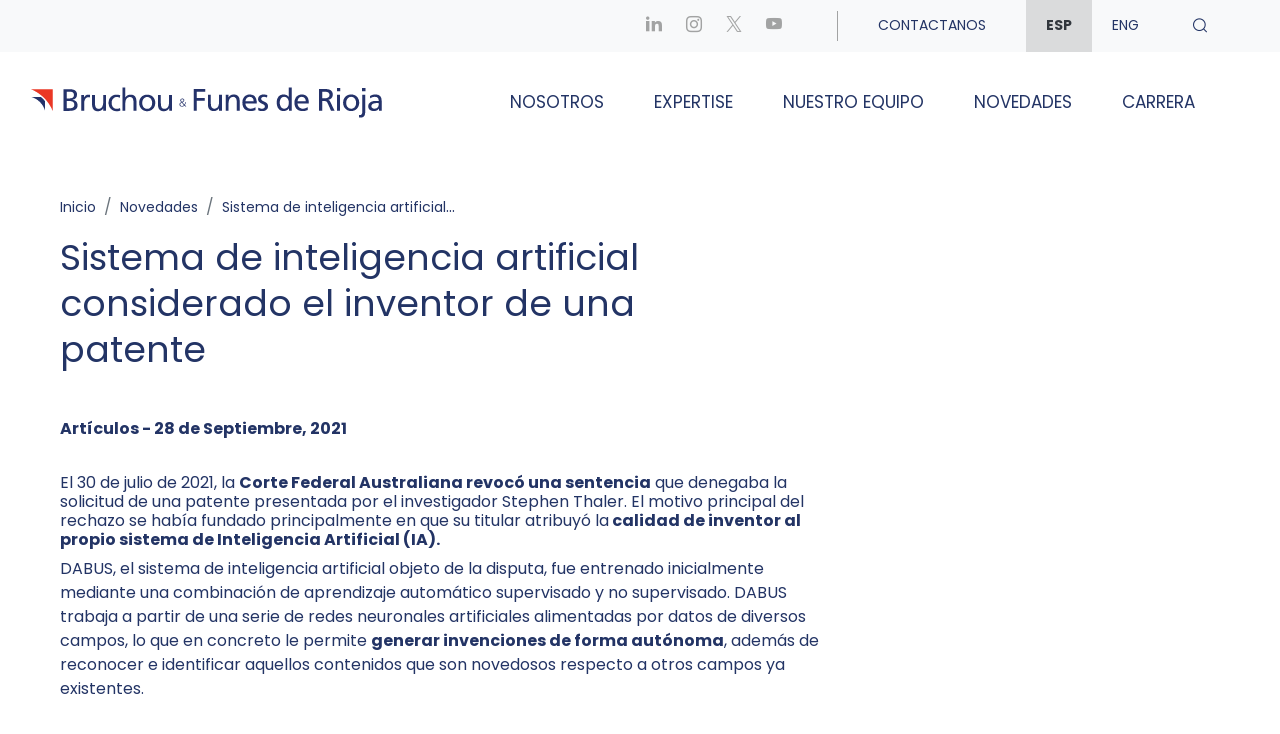

--- FILE ---
content_type: text/html; charset=UTF-8
request_url: https://bruchoufunes.com/sistema-inteligencia-artificial-considerado-inventor-de-patente/
body_size: 25871
content:
<!DOCTYPE HTML>
<html dir="ltr" lang="es-AR" prefix="og: https://ogp.me/ns#">
<head>
	<meta charset="UTF-8">
	<meta http-equiv="X-UA-Compatible" content="IE=edge" />
	<meta name="viewport" content="width=device-width, initial-scale=1, maximum-scale=5">
    <meta name="google-site-verification" content="yjdF2f1HPPiHKZqQrfZTRHmu9hg-5JNPL4hXVYXwokg" />
    <title>Sistema de inteligencia artificial considerado el inventor de una patente - Bruchou &amp; Funes de Rioja</title>

	    
    
	<style>
			</style>

	    
	
		<!-- All in One SEO 4.9.2 - aioseo.com -->
	<meta name="description" content="[vc_row][vc_column][vc_column_text] El 30 de julio de 2021, la Corte Federal Australiana revocó una sentencia que denegaba la solicitud de una patente presentada por el investigador Stephen Thaler. El motivo principal del rechazo se había fundado principalmente en que su titular atribuyó la calidad de inventor al propio sistema de Inteligencia Artificial (IA). DABUS, el sistema de" />
	<meta name="robots" content="max-image-preview:large" />
	<meta name="author" content="B4uC40u1920"/>
	<link rel="canonical" href="https://bruchoufunes.com/sistema-inteligencia-artificial-considerado-inventor-de-patente/" />
	<meta name="generator" content="All in One SEO (AIOSEO) 4.9.2" />
		<meta property="og:locale" content="es_ES" />
		<meta property="og:site_name" content="Bruchou &amp; Funes de Rioja - Estudio jurídico full-service de la Argentina" />
		<meta property="og:type" content="article" />
		<meta property="og:title" content="Sistema de inteligencia artificial considerado el inventor de una patente - Bruchou &amp; Funes de Rioja" />
		<meta property="og:description" content="[vc_row][vc_column][vc_column_text] El 30 de julio de 2021, la Corte Federal Australiana revocó una sentencia que denegaba la solicitud de una patente presentada por el investigador Stephen Thaler. El motivo principal del rechazo se había fundado principalmente en que su titular atribuyó la calidad de inventor al propio sistema de Inteligencia Artificial (IA). DABUS, el sistema de" />
		<meta property="og:url" content="https://bruchoufunes.com/sistema-inteligencia-artificial-considerado-inventor-de-patente/" />
		<meta property="article:published_time" content="2021-09-28T19:09:49+00:00" />
		<meta property="article:modified_time" content="2021-09-28T19:09:49+00:00" />
		<meta name="twitter:card" content="summary_large_image" />
		<meta name="twitter:title" content="Sistema de inteligencia artificial considerado el inventor de una patente - Bruchou &amp; Funes de Rioja" />
		<meta name="twitter:description" content="[vc_row][vc_column][vc_column_text] El 30 de julio de 2021, la Corte Federal Australiana revocó una sentencia que denegaba la solicitud de una patente presentada por el investigador Stephen Thaler. El motivo principal del rechazo se había fundado principalmente en que su titular atribuyó la calidad de inventor al propio sistema de Inteligencia Artificial (IA). DABUS, el sistema de" />
		<script type="application/ld+json" class="aioseo-schema">
			{"@context":"https:\/\/schema.org","@graph":[{"@type":"BlogPosting","@id":"https:\/\/bruchoufunes.com\/sistema-inteligencia-artificial-considerado-inventor-de-patente\/#blogposting","name":"Sistema de inteligencia artificial considerado el inventor de una patente - Bruchou & Funes de Rioja","headline":"Sistema de inteligencia artificial considerado el inventor de una patente","author":{"@id":"https:\/\/bruchoufunes.com\/author\/b4uc40u1920\/#author"},"publisher":{"@id":"https:\/\/bruchoufunes.com\/#organization"},"image":{"@type":"ImageObject","url":"https:\/\/bruchoufunes.com\/wp-content\/uploads\/2021\/09\/septiembre-2021-bruchou-articulo-inteligencia-artificial.jpg","width":1280,"height":720,"caption":"inteligencia artificial"},"datePublished":"2021-09-28T19:09:49-03:00","dateModified":"2021-09-28T19:09:49-03:00","inLanguage":"es-AR","mainEntityOfPage":{"@id":"https:\/\/bruchoufunes.com\/sistema-inteligencia-artificial-considerado-inventor-de-patente\/#webpage"},"isPartOf":{"@id":"https:\/\/bruchoufunes.com\/sistema-inteligencia-artificial-considerado-inventor-de-patente\/#webpage"},"articleSection":"Art\u00edculos, Espa\u00f1ol, pll_6153695d7b3aa"},{"@type":"BreadcrumbList","@id":"https:\/\/bruchoufunes.com\/sistema-inteligencia-artificial-considerado-inventor-de-patente\/#breadcrumblist","itemListElement":[{"@type":"ListItem","@id":"https:\/\/bruchoufunes.com#listItem","position":1,"name":"Home","item":"https:\/\/bruchoufunes.com","nextItem":{"@type":"ListItem","@id":"https:\/\/bruchoufunes.com\/category\/articulos\/#listItem","name":"Art\u00edculos"}},{"@type":"ListItem","@id":"https:\/\/bruchoufunes.com\/category\/articulos\/#listItem","position":2,"name":"Art\u00edculos","item":"https:\/\/bruchoufunes.com\/category\/articulos\/","nextItem":{"@type":"ListItem","@id":"https:\/\/bruchoufunes.com\/sistema-inteligencia-artificial-considerado-inventor-de-patente\/#listItem","name":"Sistema de inteligencia artificial considerado el inventor de una patente"},"previousItem":{"@type":"ListItem","@id":"https:\/\/bruchoufunes.com#listItem","name":"Home"}},{"@type":"ListItem","@id":"https:\/\/bruchoufunes.com\/sistema-inteligencia-artificial-considerado-inventor-de-patente\/#listItem","position":3,"name":"Sistema de inteligencia artificial considerado el inventor de una patente","previousItem":{"@type":"ListItem","@id":"https:\/\/bruchoufunes.com\/category\/articulos\/#listItem","name":"Art\u00edculos"}}]},{"@type":"Organization","@id":"https:\/\/bruchoufunes.com\/#organization","name":"Bruchou & Funes de Rioja","description":"Estudio jur\u00eddico full-service de la Argentina","url":"https:\/\/bruchoufunes.com\/","telephone":"+541151712300","logo":{"@type":"ImageObject","url":"https:\/\/bruchoufunes.com\/wp-content\/uploads\/2022\/08\/logo_bruchoufdr-1.png","@id":"https:\/\/bruchoufunes.com\/sistema-inteligencia-artificial-considerado-inventor-de-patente\/#organizationLogo","width":3883,"height":791},"image":{"@id":"https:\/\/bruchoufunes.com\/sistema-inteligencia-artificial-considerado-inventor-de-patente\/#organizationLogo"}},{"@type":"Person","@id":"https:\/\/bruchoufunes.com\/author\/b4uc40u1920\/#author","url":"https:\/\/bruchoufunes.com\/author\/b4uc40u1920\/","name":"B4uC40u1920"},{"@type":"WebPage","@id":"https:\/\/bruchoufunes.com\/sistema-inteligencia-artificial-considerado-inventor-de-patente\/#webpage","url":"https:\/\/bruchoufunes.com\/sistema-inteligencia-artificial-considerado-inventor-de-patente\/","name":"Sistema de inteligencia artificial considerado el inventor de una patente - Bruchou & Funes de Rioja","description":"[vc_row][vc_column][vc_column_text] El 30 de julio de 2021, la Corte Federal Australiana revoc\u00f3 una sentencia que denegaba la solicitud de una patente presentada por el investigador Stephen Thaler. El motivo principal del rechazo se hab\u00eda fundado principalmente en que su titular atribuy\u00f3 la calidad de inventor al propio sistema de Inteligencia Artificial (IA). DABUS, el sistema de","inLanguage":"es-AR","isPartOf":{"@id":"https:\/\/bruchoufunes.com\/#website"},"breadcrumb":{"@id":"https:\/\/bruchoufunes.com\/sistema-inteligencia-artificial-considerado-inventor-de-patente\/#breadcrumblist"},"author":{"@id":"https:\/\/bruchoufunes.com\/author\/b4uc40u1920\/#author"},"creator":{"@id":"https:\/\/bruchoufunes.com\/author\/b4uc40u1920\/#author"},"image":{"@type":"ImageObject","url":"https:\/\/bruchoufunes.com\/wp-content\/uploads\/2021\/09\/septiembre-2021-bruchou-articulo-inteligencia-artificial.jpg","@id":"https:\/\/bruchoufunes.com\/sistema-inteligencia-artificial-considerado-inventor-de-patente\/#mainImage","width":1280,"height":720,"caption":"inteligencia artificial"},"primaryImageOfPage":{"@id":"https:\/\/bruchoufunes.com\/sistema-inteligencia-artificial-considerado-inventor-de-patente\/#mainImage"},"datePublished":"2021-09-28T19:09:49-03:00","dateModified":"2021-09-28T19:09:49-03:00"},{"@type":"WebSite","@id":"https:\/\/bruchoufunes.com\/#website","url":"https:\/\/bruchoufunes.com\/","name":"Bruchou &amp; Funes de Rioja","alternateName":"Bruchou & Funes de Rioja","description":"Estudio jur\u00eddico full-service de la Argentina","inLanguage":"es-AR","publisher":{"@id":"https:\/\/bruchoufunes.com\/#organization"}}]}
		</script>
		<!-- All in One SEO -->

<link rel="alternate" href="https://bruchoufunes.com/sistema-inteligencia-artificial-considerado-inventor-de-patente/" hreflang="es" />
<link rel="alternate" href="https://bruchoufunes.com/en/intelligence-system-considered-to-be-the-inventor-of-a-patent/" hreflang="en" />

<!-- Google Tag Manager for WordPress by gtm4wp.com -->
<script data-cfasync="false" data-pagespeed-no-defer>
	var gtm4wp_datalayer_name = "dataLayer";
	var dataLayer = dataLayer || [];
</script>
<!-- End Google Tag Manager for WordPress by gtm4wp.com --><link rel='dns-prefetch' href='//cdn.jsdelivr.net' />
<link rel='dns-prefetch' href='//cdnjs.cloudflare.com' />
<link rel='dns-prefetch' href='//fonts.googleapis.com' />
<link rel="alternate" title="oEmbed (JSON)" type="application/json+oembed" href="https://bruchoufunes.com/wp-json/oembed/1.0/embed?url=https%3A%2F%2Fbruchoufunes.com%2Fsistema-inteligencia-artificial-considerado-inventor-de-patente%2F&#038;lang=es" />
<link rel="alternate" title="oEmbed (XML)" type="text/xml+oembed" href="https://bruchoufunes.com/wp-json/oembed/1.0/embed?url=https%3A%2F%2Fbruchoufunes.com%2Fsistema-inteligencia-artificial-considerado-inventor-de-patente%2F&#038;format=xml&#038;lang=es" />
<style id='wp-img-auto-sizes-contain-inline-css' type='text/css'>
img:is([sizes=auto i],[sizes^="auto," i]){contain-intrinsic-size:3000px 1500px}
/*# sourceURL=wp-img-auto-sizes-contain-inline-css */
</style>
<link rel='stylesheet' id='wp-block-library-css' href='https://bruchoufunes.com/wp-includes/css/dist/block-library/style.min.css?ver=6.9' type='text/css' media='all' />
<style id='global-styles-inline-css' type='text/css'>
:root{--wp--preset--aspect-ratio--square: 1;--wp--preset--aspect-ratio--4-3: 4/3;--wp--preset--aspect-ratio--3-4: 3/4;--wp--preset--aspect-ratio--3-2: 3/2;--wp--preset--aspect-ratio--2-3: 2/3;--wp--preset--aspect-ratio--16-9: 16/9;--wp--preset--aspect-ratio--9-16: 9/16;--wp--preset--color--black: #000000;--wp--preset--color--cyan-bluish-gray: #abb8c3;--wp--preset--color--white: #ffffff;--wp--preset--color--pale-pink: #f78da7;--wp--preset--color--vivid-red: #cf2e2e;--wp--preset--color--luminous-vivid-orange: #ff6900;--wp--preset--color--luminous-vivid-amber: #fcb900;--wp--preset--color--light-green-cyan: #7bdcb5;--wp--preset--color--vivid-green-cyan: #00d084;--wp--preset--color--pale-cyan-blue: #8ed1fc;--wp--preset--color--vivid-cyan-blue: #0693e3;--wp--preset--color--vivid-purple: #9b51e0;--wp--preset--gradient--vivid-cyan-blue-to-vivid-purple: linear-gradient(135deg,rgb(6,147,227) 0%,rgb(155,81,224) 100%);--wp--preset--gradient--light-green-cyan-to-vivid-green-cyan: linear-gradient(135deg,rgb(122,220,180) 0%,rgb(0,208,130) 100%);--wp--preset--gradient--luminous-vivid-amber-to-luminous-vivid-orange: linear-gradient(135deg,rgb(252,185,0) 0%,rgb(255,105,0) 100%);--wp--preset--gradient--luminous-vivid-orange-to-vivid-red: linear-gradient(135deg,rgb(255,105,0) 0%,rgb(207,46,46) 100%);--wp--preset--gradient--very-light-gray-to-cyan-bluish-gray: linear-gradient(135deg,rgb(238,238,238) 0%,rgb(169,184,195) 100%);--wp--preset--gradient--cool-to-warm-spectrum: linear-gradient(135deg,rgb(74,234,220) 0%,rgb(151,120,209) 20%,rgb(207,42,186) 40%,rgb(238,44,130) 60%,rgb(251,105,98) 80%,rgb(254,248,76) 100%);--wp--preset--gradient--blush-light-purple: linear-gradient(135deg,rgb(255,206,236) 0%,rgb(152,150,240) 100%);--wp--preset--gradient--blush-bordeaux: linear-gradient(135deg,rgb(254,205,165) 0%,rgb(254,45,45) 50%,rgb(107,0,62) 100%);--wp--preset--gradient--luminous-dusk: linear-gradient(135deg,rgb(255,203,112) 0%,rgb(199,81,192) 50%,rgb(65,88,208) 100%);--wp--preset--gradient--pale-ocean: linear-gradient(135deg,rgb(255,245,203) 0%,rgb(182,227,212) 50%,rgb(51,167,181) 100%);--wp--preset--gradient--electric-grass: linear-gradient(135deg,rgb(202,248,128) 0%,rgb(113,206,126) 100%);--wp--preset--gradient--midnight: linear-gradient(135deg,rgb(2,3,129) 0%,rgb(40,116,252) 100%);--wp--preset--font-size--small: 13px;--wp--preset--font-size--medium: 20px;--wp--preset--font-size--large: 36px;--wp--preset--font-size--x-large: 42px;--wp--preset--spacing--20: 0.44rem;--wp--preset--spacing--30: 0.67rem;--wp--preset--spacing--40: 1rem;--wp--preset--spacing--50: 1.5rem;--wp--preset--spacing--60: 2.25rem;--wp--preset--spacing--70: 3.38rem;--wp--preset--spacing--80: 5.06rem;--wp--preset--shadow--natural: 6px 6px 9px rgba(0, 0, 0, 0.2);--wp--preset--shadow--deep: 12px 12px 50px rgba(0, 0, 0, 0.4);--wp--preset--shadow--sharp: 6px 6px 0px rgba(0, 0, 0, 0.2);--wp--preset--shadow--outlined: 6px 6px 0px -3px rgb(255, 255, 255), 6px 6px rgb(0, 0, 0);--wp--preset--shadow--crisp: 6px 6px 0px rgb(0, 0, 0);}:where(.is-layout-flex){gap: 0.5em;}:where(.is-layout-grid){gap: 0.5em;}body .is-layout-flex{display: flex;}.is-layout-flex{flex-wrap: wrap;align-items: center;}.is-layout-flex > :is(*, div){margin: 0;}body .is-layout-grid{display: grid;}.is-layout-grid > :is(*, div){margin: 0;}:where(.wp-block-columns.is-layout-flex){gap: 2em;}:where(.wp-block-columns.is-layout-grid){gap: 2em;}:where(.wp-block-post-template.is-layout-flex){gap: 1.25em;}:where(.wp-block-post-template.is-layout-grid){gap: 1.25em;}.has-black-color{color: var(--wp--preset--color--black) !important;}.has-cyan-bluish-gray-color{color: var(--wp--preset--color--cyan-bluish-gray) !important;}.has-white-color{color: var(--wp--preset--color--white) !important;}.has-pale-pink-color{color: var(--wp--preset--color--pale-pink) !important;}.has-vivid-red-color{color: var(--wp--preset--color--vivid-red) !important;}.has-luminous-vivid-orange-color{color: var(--wp--preset--color--luminous-vivid-orange) !important;}.has-luminous-vivid-amber-color{color: var(--wp--preset--color--luminous-vivid-amber) !important;}.has-light-green-cyan-color{color: var(--wp--preset--color--light-green-cyan) !important;}.has-vivid-green-cyan-color{color: var(--wp--preset--color--vivid-green-cyan) !important;}.has-pale-cyan-blue-color{color: var(--wp--preset--color--pale-cyan-blue) !important;}.has-vivid-cyan-blue-color{color: var(--wp--preset--color--vivid-cyan-blue) !important;}.has-vivid-purple-color{color: var(--wp--preset--color--vivid-purple) !important;}.has-black-background-color{background-color: var(--wp--preset--color--black) !important;}.has-cyan-bluish-gray-background-color{background-color: var(--wp--preset--color--cyan-bluish-gray) !important;}.has-white-background-color{background-color: var(--wp--preset--color--white) !important;}.has-pale-pink-background-color{background-color: var(--wp--preset--color--pale-pink) !important;}.has-vivid-red-background-color{background-color: var(--wp--preset--color--vivid-red) !important;}.has-luminous-vivid-orange-background-color{background-color: var(--wp--preset--color--luminous-vivid-orange) !important;}.has-luminous-vivid-amber-background-color{background-color: var(--wp--preset--color--luminous-vivid-amber) !important;}.has-light-green-cyan-background-color{background-color: var(--wp--preset--color--light-green-cyan) !important;}.has-vivid-green-cyan-background-color{background-color: var(--wp--preset--color--vivid-green-cyan) !important;}.has-pale-cyan-blue-background-color{background-color: var(--wp--preset--color--pale-cyan-blue) !important;}.has-vivid-cyan-blue-background-color{background-color: var(--wp--preset--color--vivid-cyan-blue) !important;}.has-vivid-purple-background-color{background-color: var(--wp--preset--color--vivid-purple) !important;}.has-black-border-color{border-color: var(--wp--preset--color--black) !important;}.has-cyan-bluish-gray-border-color{border-color: var(--wp--preset--color--cyan-bluish-gray) !important;}.has-white-border-color{border-color: var(--wp--preset--color--white) !important;}.has-pale-pink-border-color{border-color: var(--wp--preset--color--pale-pink) !important;}.has-vivid-red-border-color{border-color: var(--wp--preset--color--vivid-red) !important;}.has-luminous-vivid-orange-border-color{border-color: var(--wp--preset--color--luminous-vivid-orange) !important;}.has-luminous-vivid-amber-border-color{border-color: var(--wp--preset--color--luminous-vivid-amber) !important;}.has-light-green-cyan-border-color{border-color: var(--wp--preset--color--light-green-cyan) !important;}.has-vivid-green-cyan-border-color{border-color: var(--wp--preset--color--vivid-green-cyan) !important;}.has-pale-cyan-blue-border-color{border-color: var(--wp--preset--color--pale-cyan-blue) !important;}.has-vivid-cyan-blue-border-color{border-color: var(--wp--preset--color--vivid-cyan-blue) !important;}.has-vivid-purple-border-color{border-color: var(--wp--preset--color--vivid-purple) !important;}.has-vivid-cyan-blue-to-vivid-purple-gradient-background{background: var(--wp--preset--gradient--vivid-cyan-blue-to-vivid-purple) !important;}.has-light-green-cyan-to-vivid-green-cyan-gradient-background{background: var(--wp--preset--gradient--light-green-cyan-to-vivid-green-cyan) !important;}.has-luminous-vivid-amber-to-luminous-vivid-orange-gradient-background{background: var(--wp--preset--gradient--luminous-vivid-amber-to-luminous-vivid-orange) !important;}.has-luminous-vivid-orange-to-vivid-red-gradient-background{background: var(--wp--preset--gradient--luminous-vivid-orange-to-vivid-red) !important;}.has-very-light-gray-to-cyan-bluish-gray-gradient-background{background: var(--wp--preset--gradient--very-light-gray-to-cyan-bluish-gray) !important;}.has-cool-to-warm-spectrum-gradient-background{background: var(--wp--preset--gradient--cool-to-warm-spectrum) !important;}.has-blush-light-purple-gradient-background{background: var(--wp--preset--gradient--blush-light-purple) !important;}.has-blush-bordeaux-gradient-background{background: var(--wp--preset--gradient--blush-bordeaux) !important;}.has-luminous-dusk-gradient-background{background: var(--wp--preset--gradient--luminous-dusk) !important;}.has-pale-ocean-gradient-background{background: var(--wp--preset--gradient--pale-ocean) !important;}.has-electric-grass-gradient-background{background: var(--wp--preset--gradient--electric-grass) !important;}.has-midnight-gradient-background{background: var(--wp--preset--gradient--midnight) !important;}.has-small-font-size{font-size: var(--wp--preset--font-size--small) !important;}.has-medium-font-size{font-size: var(--wp--preset--font-size--medium) !important;}.has-large-font-size{font-size: var(--wp--preset--font-size--large) !important;}.has-x-large-font-size{font-size: var(--wp--preset--font-size--x-large) !important;}
/*# sourceURL=global-styles-inline-css */
</style>

<style id='classic-theme-styles-inline-css' type='text/css'>
/*! This file is auto-generated */
.wp-block-button__link{color:#fff;background-color:#32373c;border-radius:9999px;box-shadow:none;text-decoration:none;padding:calc(.667em + 2px) calc(1.333em + 2px);font-size:1.125em}.wp-block-file__button{background:#32373c;color:#fff;text-decoration:none}
/*# sourceURL=/wp-includes/css/classic-themes.min.css */
</style>
<link rel='stylesheet' id='contact-form-7-css' href='https://bruchoufunes.com/wp-content/plugins/contact-form-7/includes/css/styles.css?ver=6.1.4' type='text/css' media='all' />
<link rel='stylesheet' id='jquery-ui-datepicker-css' href='https://bruchoufunes.com/wp-content/plugins/doppler-form/public/css/vendor/jquery-ui.css?ver=1.12.1' type='text/css' media='all' />
<link rel='stylesheet' id='Doppler-css' href='https://bruchoufunes.com/wp-content/plugins/doppler-form/public/css/doppler-form-public.css?ver=2.6.0' type='text/css' media='all' />
<link rel='stylesheet' id='css-input-tel-css' href='https://bruchoufunes.com/wp-content/plugins/doppler-form/public/css/vendor/intlTelInput.css?ver=18.2.1' type='text/css' media='all' />
<link rel='stylesheet' id='lbwps-styles-photoswipe5-main-css' href='https://bruchoufunes.com/wp-content/plugins/lightbox-photoswipe/assets/ps5/styles/main.css?ver=5.8.2' type='text/css' media='all' />
<link rel='stylesheet' id='wp-video-popup-css' href='https://bruchoufunes.com/wp-content/plugins/responsive-youtube-vimeo-popup/assets/css/wp-video-popup.css?ver=2.10.3' type='text/css' media='all' />
<link rel='stylesheet' id='theme-style-slick-css' href='https://bruchoufunes.com/wp-content/themes/bruchou/assets/slick-1.8.1/slick.css?ver=1769203670' type='text/css' media='all' />
<link rel='stylesheet' id='theme-style-glightbox-css' href='https://bruchoufunes.com/wp-content/themes/bruchou/assets/glightbox/glightbox.min.css?ver=1769203670' type='text/css' media='all' />
<link rel='stylesheet' id='theme-style-font-css' href='https://fonts.googleapis.com/css2?family=Poppins%3Aital%2Cwght%400%2C400%3B0%2C600%3B0%2C700%3B1%2C400%3B1%2C600%3B1%2C700&#038;display=swap&#038;ver=1769203670' type='text/css' media='all' />
<link rel='stylesheet' id='theme-style-iconmoon-css' href='https://bruchoufunes.com/wp-content/themes/bruchou/font/icomoon/style.css?ver=1769203670' type='text/css' media='all' />
<link rel='stylesheet' id='theme-style-main-css' href='https://bruchoufunes.com/wp-content/themes/bruchou/css/main.css?ver=1769203670' type='text/css' media='all' />
<link rel='stylesheet' id='theme-style-main-overwrite-css' href='https://bruchoufunes.com/wp-content/themes/bruchou/css/overwrite.css?ver=1769203670' type='text/css' media='all' />
<script type="text/javascript" src="https://bruchoufunes.com/wp-includes/js/jquery/jquery.min.js?ver=3.7.1" id="jquery-core-js"></script>
<script type="text/javascript" src="https://bruchoufunes.com/wp-includes/js/jquery/jquery-migrate.min.js?ver=3.4.1" id="jquery-migrate-js"></script>
<script type="text/javascript" id="Doppler-js-extra">
/* <![CDATA[ */
var dplr_obj_vars = {"ajax_url":"https://bruchoufunes.com/wp-admin/admin-ajax.php"};
var errorMsg = {"err":"Invalid Format."};
//# sourceURL=Doppler-js-extra
/* ]]> */
</script>
<script type="text/javascript" src="https://bruchoufunes.com/wp-content/plugins/doppler-form/public/js/doppler-form-public.js?ver=2.6.0" id="Doppler-js"></script>
<script type="text/javascript" src="https://bruchoufunes.com/wp-content/plugins/doppler-form/public/js/vendor/intlTelInput.min.js?ver=18.2.1" id="js-input-tel-js"></script>
<script type="text/javascript" src="https://bruchoufunes.com/wp-content/plugins/doppler-form/public/js/vendor/datepickr.js?ver=1.0.0" id="js-input-date-js"></script>
<link rel="https://api.w.org/" href="https://bruchoufunes.com/wp-json/" /><link rel="alternate" title="JSON" type="application/json" href="https://bruchoufunes.com/wp-json/wp/v2/posts/9100" /><link rel='shortlink' href='https://bruchoufunes.com/?p=9100' />

<!-- Google Tag Manager for WordPress by gtm4wp.com -->
<!-- GTM Container placement set to automatic -->
<script data-cfasync="false" data-pagespeed-no-defer type="text/javascript">
	var dataLayer_content = {"pagePostType":"post","pagePostType2":"single-post","pageCategory":["articulos"],"pagePostAuthor":"B4uC40u1920"};
	dataLayer.push( dataLayer_content );
</script>
<script data-cfasync="false" data-pagespeed-no-defer type="text/javascript">
(function(w,d,s,l,i){w[l]=w[l]||[];w[l].push({'gtm.start':
new Date().getTime(),event:'gtm.js'});var f=d.getElementsByTagName(s)[0],
j=d.createElement(s),dl=l!='dataLayer'?'&l='+l:'';j.async=true;j.src=
'//www.googletagmanager.com/gtm.js?id='+i+dl;f.parentNode.insertBefore(j,f);
})(window,document,'script','dataLayer','GTM-WFBW9CQ');
</script>
<!-- End Google Tag Manager for WordPress by gtm4wp.com --><link rel="icon" href="https://bruchoufunes.com/wp-content/uploads/2022/07/favicon-bruchou-fdr.png" sizes="32x32" />
<link rel="icon" href="https://bruchoufunes.com/wp-content/uploads/2022/07/favicon-bruchou-fdr.png" sizes="192x192" />
<link rel="apple-touch-icon" href="https://bruchoufunes.com/wp-content/uploads/2022/07/favicon-bruchou-fdr.png" />
<meta name="msapplication-TileImage" content="https://bruchoufunes.com/wp-content/uploads/2022/07/favicon-bruchou-fdr.png" />
		<style type="text/css" id="wp-custom-css">
			.home .navbar.navbar-expand-lg.navbar-light{
		padding-bottom: 0px !important;
}


/* NAWE footer certificaciones */

@media (min-width: 1200px) {
    .footer-certificates > div:nth-child(1) {
        width: auto !important;
    } 
	
    .footer-certificates > div:nth-child(4) {
        margin-right: 15px;
        width: 185px;
        margin-top: 22px;
        margin-left: 2rem !important;
	}

	div.footer-certificates {    width: 100%;}


}

.footer-certificates .brand-certification:last-child img {
    width: 300px;
}

@media (max-width: 1200px) {
    footer .brand-certification {
        width: auto;
    }
	.footer-certificates .brand-certification:last-child img {
        height: auto !important;
        max-width: none;
    }
}



/* hasta acá las modificaciones del footer para borrar */


/* Bloque re-utilizable creado en gutemberg  */

.destacado-red figure {
    margin: 0!important;
}

.destacado-red .wp-block-column:nth-child(2) {
  padding-top: 3rem;
  padding-left: 3rem;
	padding-bottom: 3rem;
  display: flex;
  justify-content: space-between;
  flex-direction: column;
}

.destacado-red .wp-block-column:nth-child(2) > div:nth-child(1) {
  padding-right: 4rem;
  display: flex;
	height: 100%;
}

.destacado-red .wp-block-column:nth-child(2) .has-medium-font-size {
  font-weight: normal;
}
.destacado-red .wp-block-group__inner-container{
    height: 100%;
    display: flex;
    flex-direction: column;
	
	
}


.destacado-red .wp-block-column:nth-child(2) > div:nth-child(1) p {
	margin-top: auto;
}

/* Cambio de color en home */
.home-number-box--grey {
   	color: #ea3725; }

div.is-layout-flex.wp-container-5.wp-block-columns.no-gap.bg-grey-half.full-width-inner.destacado-red .is-layout-flow.wp-block-column.has-background {border-right: #ea3725 10px solid;}

.home .destacado-red h2{
	width: 100%;
}
@media (max-width: 1125px) {
	.home .destacado-red{
		    flex-wrap: wrap !important;
	}
.home .destacado-red .wp-block-column.has-background.is-layout-flow.wp-block-column-is-layout-flow{
	flex-basis: 100% !important;
}
	.home .destacado-red .wp-block-column.is-layout-flow.wp-block-column-is-layout-flow{
			flex-basis: 100% !important;
	}

}
/* Detalles y ocultamiento de header para landing Brazilian Desk */

body.page-id-14627 ul.nav.ms-auto.mb-0,
body.page-id-14627 nav.navbar.navbar-expand-lg.navbar-light.py-ms-6b.py-4b,
body.page-id-14627 nav ol.breadcrumb 
{ display: none !important;}

body.page-id-14627 .margen-logo {margin-left: -75px;}

body.page-id-14627 .red-banner {    padding: 5px 0 !important;}
body.page-id-14627 .red-banner h2 {padding-top: 10px !important; font-size: 2em !important; font-weight: 600 !important;}

.page-id-15465 .grilla-fotos-our-people .row,
.page-id-14627 .grilla-fotos-our-people .row,
.page-id-14971 .grilla-fotos-our-people .row {
justify-content: center;
}

/* Cambio de logo en galería de fotos*/ 
body.page-id-15769 a.navbar-brand-header {display: block;
        height: 85px;
    width: 495px;
    background: url('https://bruchoufunes.com/wp-content/uploads/2020/10/logo-ius-laboris.svg');
   background-position-y: -10px;}
body.page-id-15769 nav.py-ms-6b.py-4b svg {display: none;}

body.page-id-15769 ol.breadcrumb {display: none;}

@media (max-width: 1150px){
body.page-id-15769 .navbar-brand-header {
    width: 290px !important;
    height: 50px !important;
    background-position-y: 1px !important;
	} }
/* ------- */

.legal-week-wrapper:not(.legal-week-wrapper-2024) .lw-hero .lw-count-down {
  opacity: 0!important;
  height: 10px!important;
  overflow: hidden!important;
  margin-top: 0!important;
  margin-bottom: 0px!important;
}
.legal-week-wrapper-2024 .dplr_form .input-field textarea {
width:100%;      
}
/* BOTONES SHORTCODE */
a.su-button.su-button-style-flat {
	font-weight: 400 !important; }


.lw-hero .lw-hero-logo>div:first-child img{
	max-height:51px;
}

.lw-hero .lw-hero-logo>div:last-child img{
	transform: translateX(50px);
}

.lw-hero .lw-hero-logo+.lw-hero-logo>div:last-child img{
	transform: translateX(25px)!important;
}




/* custom-logos-row */

.custom-logos-row {
	  margin-top: -26px;
    padding-top: 0;
    padding-bottom: 43px;
    min-height: 156px;
    padding-left: 18px;
    padding-right: 18px;
}

.custom-logos-row .wp-block-image .alignleft {
margin: 0px;
    padding: 8px;
float:inherit!important;
margin-left: auto!important;
margin-right: auto!important;
}

@media (min-width: 768px) {
  .custom-logos-row {
	      padding-left: var(--bs-gutter-x, 0.75rem)!important;
    padding-right: var(--bs-gutter-x, 0.75rem)!important;
 }
}

@media (max-width: 768px) {
	.custom-logos-row .d-flex {
       column-count: 2!important;
    display: table-column!important;
padding: 10px;
  }

}

@media (min-width: 1400px) {
		.full-width-inner-margin {
			padding-left:0px!important;
			padding-right:0px!important;
			margin-left: calc((100% - 1400px)/2) !important;
    margin-right: calc((100% - 1400px)/2) !important;
		}
}

/* VCards */
a.js-generate-vcard { display: none;}

/* GPTW */
body.page-id-5190 .wp-block-column.is-vertically-aligned-center,
body.page-id-7031 .wp-block-column.is-vertically-aligned-center{
    align-self: unset;
}

/* CHAMBERS 2024 */
body.postid-17604 ul.navbar-nav { display: none !important;}

body.postid-17604 section.mt-sm-6.mt-0.gutemberg-blocks { margin-top: 1rem !important;
}

.grilla-fotos-awards .capsula-our-people--hover {    background-color: rgb(35 52 101 / 75%);
	height: auto; }

/* Sellos FOOTER  */

@media (min-width: 1200px) {
	
.footer-certificates > div:nth-child(1) {
    width: 130px!important; }
.footer-certificates > div:nth-child(2) { 
    width: 130px!important; }
.footer-certificates > div:nth-child(3) { 
    width: 515px!important; }
}
@media (max-width: 1200px) {
	.footer-certificates .brand-certification {
    display: flex!important;
    justify-content: center!important;
    align-items: center!important;
}
	.footer-certificates .brand-certification img {
		max-width: none;
		max-height: none;
    width: auto;
		height: 105px!important;
  }
	.footer-certificates .brand-certification:nth-child(2) img {
	height: 105px!important;
}

  .footer-certificates .brand-certification:last-child img {
    height: 110px!important;
		max-width: none;
  }

}
@media (max-width: 460px) {

	.footer-certificates .brand-certification img {
		height: 65px;
		max-width: none!important;
  }
	.footer-certificates .brand-certification:nth-child(2) img {
	height: 65px;
		max-width: none;
}

  .footer-certificates .brand-certification:last-child img {
    height: 65px;
max-width: none;
  }


}
    .footer-certificates .brand-certification:last-child img {
        border-radius: 10px!important;
        background: #ffffff66!important;
    }
/* LEGAL 500 2024  */
body.postid-19132 .modal-awards .modal-body .popup-white-canvas,
body.postid-19318 .modal-awards .modal-body .popup-white-canvas{
    padding: 150px 60px 100px 60px;
}

body.postid-19132 .modal-awards .modal-body .popup-white-canvas .popup-phrase-canvas,
body.postid-19318 .modal-awards .modal-body .popup-white-canvas .popup-phrase-canvas{
    margin-bottom: 150px;
	  text-align: left;
    margin-left: 25px
px
;
}

body.postid-19132 .modal-awards .modal-body .popup-white-canvas .popup-logo,
body.postid-19318 .modal-awards .modal-body .popup-white-canvas .popup-logo {
    border-top: solid #969696 1px;
    padding-top: 30px;
}

body.postid-19132 .modal-awards .modal-body .popup-blue-canvas-title,
body.postid-19318 .modal-awards .modal-body .popup-blue-canvas-title{
    text-transform: none;
}
body.postid-19132 .modal-awards .modal-body .popup-blue-canvas-area,
body.postid-19318 .modal-awards .modal-body .popup-blue-canvas-area {
    display: none;
}
body.postid-19132 .modal-awards .modal-body .popup-logo-canvas,
body.postid-19318 .modal-awards .modal-body .popup-logo-canvas{
	background-image: url(/wp-content/uploads/2023/10/background-popup_legal500.jpg); }

body.postid-19132  .red-banner,
body.postid-19318  .red-banner{
	background-color: #233465; }

body.postid-19132 
.modal-awards .popup-avatar img,
body.postid-19318 
.modal-awards .popup-avatar img{
    filter: grayscale(100%);
}

.rankedareas {font-size: 42px; font-weight: 700; border-top: #eaeaea solid 2px; padding-top: 30px;}

@media (max-width: 767.98px) {
	body.postid-19132 .modal-awards .popup-avatar, 	body.postid-19318 .modal-awards .popup-avatar  {
    top: 10%;
    left: 90%;
    width: 90px;
    height: 90px;}	
body.postid-19132 .modal-awards .modal-body .popup-white-canvas, body.postid-19318 .modal-awards .modal-body .popup-white-canvas {
    padding: 90px 60px 100px 60px;
}
	.rankedareas {display: none;}
}


/* REDES SOCIALES 
section.rrss .col-rrss-der .btn-novedades {
    width: 100%;
}
*/

/*  PROFESIONALES -ARREGLO STICKY*/
body.post-type-archive-profesionales .navbar-indice-holder {
	top: 30px; }

.special-dnu-banner {
	margin-bottom:2rem;
	margin-top:-2rem!important;
	padding-left: calc(var(--bs-gutter-x, 0.75rem))!important;
}

@media (max-width: 1024px) {
.special-dnu-banner {
	margin-top:3rem!important;
}
}

/*  Categoría CUSTOM 
.decretos .hero-tags .tag {
	background-color: #f3f4f5; }*/

/*  PREMIOS CHAMBERS GLOBAL 2024 */
body.postid-21452 .grilla-fotos-our-people .capsula-our-people--image img, .grilla-fotos-governance img, .single-profesionales .wp-post-image {
    -webkit-filter: none;
    filter: none;
}


body.postid-21452 .modal-awards .modal-body .popup-white-canvas{
    padding: 150px 60px 100px 60px;
}

body.postid-21452 .modal-awards .modal-body .popup-white-canvas .popup-phrase-canvas{
    margin-bottom: 150px;
	  text-align: left;
    margin-left: 25px
px
;
}

body.postid-21452 .modal-awards .modal-body .popup-white-canvas .popup-logo {
    border-top: solid #969696 1px;
    padding-top: 30px;
}

/*  PREMIOS CHAMBERS L.A. GUIDE 2025 */


/* --------- */

.navtab-mobile img.wp-post-image {
		max-width: 100%;
		height: auto;
} 

.areas_practica-template-default .slick-expertise-buttons {
	bottom: 0px;
	top: inherit;
}

.iso-absolute svg {
    opacity: 0.5;
}
@media (max-width: 1200px) {
.espacio-top-award-home{
    display: none;
}
	.espacio-button-carrusel-home{
height: 50px!important;
	}
	
	


@media (max-width: 781px) {

	.page-id-13 .wp-block-columns p {
        padding-right: var(--bs-gutter-x, 0.75rem) !important;
    }
.page-id-13 .btForm input, .btForm textarea, .btForm select {
        width: 100% !important;
}
	.page-id-13 .gutemberg-blocks>*:not(.full-width){
		        padding-bottom: 40px;
		 padding-top: 0px;
		
	}
.page-id-5190 .gutemberg-blocks>*:not(.full-width), .page-id-7031 .gutemberg-blocks>*:not(.full-width) {
		        padding-bottom: 40px;
		 padding-top: 0px;
		
	}
	}
	

		</style>
		

</head>


<body class="wp-singular post-template-default single single-post postid-9100 single-format-standard wp-theme-bruchou">

<main>
            <!--[if lt IE 10]> <div class="ie8-alert text-center" style="background: #C33;
            color: #FFF; text-align: center; margin-top: 60px;"> <p>Unfortunately {NOMBRE
            DEL SITIO} is not compatible with older versions of internet explorer (less to
            IE 9). <br> Please log in with an updated version of Internet Explorer, Firefox,
            Opera, Safari or Google Chorme</p> </div> <![endif]-->

            <div class="navbar-busqueda main-header bg-light d-md-block d-none sticky-top">
                <div class="container-xl ">
                    <div class="d-flex w-100">
                        <ul class="nav  w-100 mb-0">
                            <li  class="nav-item  d-flex align-items-center ">
                                <a class="navbar-brand-header navbar-sticky" aria-label="Ir a la página de inicio" href="https://bruchoufunes.com">
                                                                            <svg width="451" height="39" viewBox="0 0 451 39" fill="none" xmlns="http://www.w3.org/2000/svg">
  <g>
    <path
    d="M41.8101 2.35999H49.3599C55.1599 2.35999 59.1499 4.23998 59.1499 9.38998C59.1499 13.23 56.9099 15.15 53.3899 16.03V16.11C57.1899 16.43 59.8699 18.91 59.8699 22.83C59.8699 28.83 54.91 30.27 49.24 30.27H41.8101V2.36996V2.35999ZM45.8101 14.27H48.01C51.89 14.27 55.1699 13.91 55.1699 9.78998C55.1699 6.46998 52.33 5.62997 50.01 5.62997H45.8101V14.26V14.27ZM45.8101 26.98H48.8101C52.4101 26.98 55.6499 26.22 55.6499 22.46C55.6499 18.14 51.8499 17.54 48.4199 17.54H45.8201V26.97L45.8101 26.98Z"
    fill="#24326A"/>
  <path
    d="M64.52 9.86987H68.04V13.0299H68.1199C69.1199 10.9099 71.2799 9.38989 73.4399 9.38989C74.5599 9.38989 75.1199 9.50989 75.9199 9.66989V13.0299C75.2399 12.7499 74.4801 12.6699 73.8401 12.6699C70.4801 12.6699 68.28 15.8699 68.28 20.9799V30.2499H64.52V9.85989V9.86987Z"
    fill="#24326A"/>
  <path
    d="M96.5 30.2599H92.8599V27.0199H92.78C91.66 29.3399 88.9399 30.7399 86.0999 30.7399C80.8199 30.7399 78.47 27.4599 78.47 21.9899V9.87988H82.23V20.4299C82.23 25.1899 83.27 27.5099 86.55 27.7099C90.83 27.7099 92.75 24.2699 92.75 19.3099V9.87988H96.51V30.2699L96.5 30.2599Z"
    fill="#24326A"/>
  <path
    d="M114.25 13.3099C112.81 12.7099 111.37 12.4299 110.17 12.4299C105.97 12.4299 103.61 16.1899 103.61 20.0699C103.61 23.7099 105.57 27.6999 110.41 27.6999C111.69 27.6999 113.29 27.2999 114.45 26.5399L114.73 29.8999C113.17 30.6199 111.37 30.7399 110.01 30.7399C103.85 30.7399 99.6199 25.8999 99.6199 20.0699C99.6199 13.8699 103.78 9.3999 110.01 9.3999C111.53 9.3999 113.49 9.75992 114.57 10.1999L114.25 13.3199V13.3099Z"
    fill="#24326A"/>
  <path
    d="M117.45 0.279999H121.21V12.79H121.29C122.65 10.63 125.01 9.39001 127.85 9.39001C133.13 9.39001 135.48 12.67 135.48 18.14V30.25H131.72V19.7C131.72 14.94 130.68 12.62 127.4 12.43C123.12 12.43 121.2 15.87 121.2 20.82V30.25H117.44V0.27002L117.45 0.279999Z"
    fill="#24326A"/>
  <path
    d="M149.31 9.38989C155.51 9.38989 159.66 13.8699 159.66 20.0599C159.66 25.8899 155.42 30.7299 149.31 30.7299C143.2 30.7299 138.92 25.8899 138.92 20.0599C138.92 13.8599 143.08 9.38989 149.31 9.38989ZM149.31 27.6999C153.71 27.6999 155.67 23.6999 155.67 20.0699C155.67 16.1899 153.31 12.4299 149.31 12.4299C145.31 12.4299 142.91 16.1899 142.91 20.0699C142.91 23.7099 144.87 27.6999 149.31 27.6999Z"
    fill="#24326A"/>
  <path
    d="M181.13 30.2599H177.49V27.0199H177.41C176.29 29.3399 173.57 30.7399 170.73 30.7399C165.45 30.7399 163.1 27.4599 163.1 21.9899V9.87988H166.86V20.4299C166.86 25.1899 167.9 27.5099 171.18 27.7099C175.46 27.7099 177.38 24.2699 177.38 19.3099V9.87988H181.14V30.2699L181.13 30.2599Z"
    fill="#24326A"/>
  <path d="M209.02 2.1499H223.85V5.66992H213.02V13.8199H223.37V17.3399H213.02V30.0499H209.02V2.1499Z" fill="#24326A"/>
  <path
    d="M245.32 30.0499H241.68V26.8099H241.6C240.48 29.1299 237.76 30.5299 234.92 30.5299C229.64 30.5299 227.29 27.2499 227.29 21.7799V9.66992H231.05V20.2199C231.05 24.9799 232.09 27.2999 235.37 27.4999C239.65 27.4999 241.57 24.0599 241.57 19.1099V9.67993H245.33V30.0699L245.32 30.0499Z"
    fill="#24326A"/>
  <path
    d="M250.12 9.65991H253.76V12.8999H253.84C254.96 10.5799 257.68 9.17993 260.52 9.17993C265.8 9.17993 268.15 12.4599 268.15 17.9299V30.0399H264.39V19.4899C264.39 14.7299 263.35 12.4099 260.07 12.2099C255.79 12.2099 253.87 15.6499 253.87 20.6099V30.0399H250.11V9.6499L250.12 9.65991Z"
    fill="#24326A"/>
  <path
    d="M288.57 29.21C287.13 29.73 285.49 30.5299 282.13 30.5299C274.89 30.5299 271.58 26.1299 271.58 19.4999C271.58 13.4599 275.38 9.18994 281.13 9.18994C287.93 9.18994 290.12 14.15 290.12 20.7H275.57C275.57 24.74 278.73 27.4999 282.28 27.4999C284.76 27.4999 287.64 26.22 288.56 25.46V29.2199L288.57 29.21ZM286.13 17.8999C286.13 14.7799 284.29 12.2199 281.05 12.2199C277.37 12.2199 275.85 15.2599 275.57 17.8999H286.12H286.13Z"
    fill="#24326A"/>
  <path
    d="M292.05 26.0499C293.53 27.0099 295.65 27.4899 296.73 27.4899C298.45 27.4899 300.57 26.7699 300.57 24.5699C300.57 20.8499 291.74 21.1699 291.74 15.4599C291.74 11.2199 294.9 9.17993 298.94 9.17993C300.7 9.17993 302.14 9.53992 303.62 9.97992L303.3 13.2599C302.46 12.7399 300.22 12.2199 299.34 12.2199C297.42 12.2199 295.74 13.0199 295.74 14.6999C295.74 18.8599 304.57 17.6599 304.57 24.1699C304.57 28.5299 301.09 30.5299 297.46 30.5299C295.54 30.5299 293.58 30.3299 291.86 29.4099L292.06 26.0499H292.05Z"
    fill="#24326A"/>
  <path
    d="M331.47 27.17H331.39C330.39 28.69 328.07 30.5299 324.43 30.5299C318.27 30.5299 315.68 25.0499 315.68 19.4999C315.68 13.9499 318.56 9.18994 324.47 9.18994C328.03 9.18994 330.07 10.5899 331.23 12.4699H331.31V0.0799561H335.07V30.0599H331.47V27.18V27.17ZM325.31 27.49C329.55 27.49 331.31 23.29 331.31 19.89C331.31 16.09 329.35 12.2199 325.27 12.2199C321.19 12.2199 319.59 16.0599 319.67 19.7799C319.59 22.9799 321.27 27.49 325.31 27.49"
    fill="#24326A"/>
  <path
    d="M355.49 29.21C354.05 29.73 352.41 30.5299 349.05 30.5299C341.81 30.5299 338.5 26.1299 338.5 19.4999C338.5 13.4599 342.3 9.18994 348.05 9.18994C354.85 9.18994 357.04 14.15 357.04 20.7H342.49C342.49 24.74 345.65 27.4999 349.2 27.4999C351.68 27.4999 354.56 26.22 355.48 25.46V29.2199L355.49 29.21ZM353.05 17.8999C353.05 14.7799 351.21 12.2199 347.97 12.2199C344.29 12.2199 342.77 15.2599 342.49 17.8999H353.04H353.05Z"
    fill="#24326A"/>
  <path
    d="M370.13 2.1499H376.96C382.48 2.1499 387.79 3.02993 387.79 9.70993C387.79 13.1099 385.27 15.5099 382.03 16.0699V16.1499C383.27 16.6299 383.87 17.2299 384.75 18.9499L390.03 30.0599H385.47L381.19 20.3899C379.95 17.6699 378.63 17.6699 376.51 17.6699H374.11V30.0599H370.11V2.15991L370.13 2.1499ZM374.13 14.1399H377.53C381.33 14.1399 383.57 12.4599 383.57 9.77991C383.57 7.25991 381.65 5.65991 377.97 5.65991H374.13V14.1299V14.1399Z"
    fill="#24326A"/>
  <path d="M397.31 5.10989H393.07V0.869873H397.31V5.10989ZM393.31 9.66989H397.07V30.0599H393.31V9.66989Z" fill="#24326A"/>
  <path
    d="M411.38 9.17993C417.58 9.17993 421.73 13.6599 421.73 19.8499C421.73 25.6799 417.49 30.5199 411.38 30.5199C405.27 30.5199 400.99 25.6799 400.99 19.8499C400.99 13.6499 405.15 9.17993 411.38 9.17993ZM411.38 27.4899C415.78 27.4899 417.74 23.4899 417.74 19.8599C417.74 15.9799 415.38 12.2199 411.38 12.2199C407.38 12.2199 404.98 15.9799 404.98 19.8599C404.98 23.4999 406.94 27.4899 411.38 27.4899Z"
    fill="#24326A"/>
  <path
    d="M421.46 35.5299C421.94 35.6099 422.26 35.6499 422.98 35.6499C424.74 35.6499 425.66 33.9699 425.66 31.3299V9.65988H429.42V30.7699C429.42 33.7299 429.3 38.9199 423.66 38.9199C422.86 38.9199 421.86 38.8799 421.34 38.7599L421.46 35.5199V35.5299ZM429.65 5.10989H425.41V0.869873H429.65V5.10989Z"
    fill="#24326A"/>
  <path
    d="M435.65 11.0999C437.53 9.97991 439.77 9.17993 442.37 9.17993C448.21 9.17993 450.56 12.0599 450.56 17.6099V26.0399C450.56 28.3599 450.64 29.4399 450.72 30.0399H447.2V27.3999H447.12C446.24 28.6399 444.24 30.5199 440.8 30.5199C436.4 30.5199 433.32 28.5999 433.32 24.1599C433.32 19.0399 438.92 17.4399 442.79 17.4399C444.27 17.4399 445.31 17.4399 446.79 17.5199C446.79 13.9999 445.51 12.1999 441.75 12.1999C439.63 12.1999 437.35 12.9999 435.83 14.2799L435.63 11.0799L435.65 11.0999ZM446.8 20.3299C446 20.3299 445.2 20.2499 444.4 20.2499C442.36 20.2499 437.32 20.5699 437.32 24.1699C437.32 26.3299 439.4 27.4899 441.12 27.4899C444.84 27.4899 446.8 25.1699 446.8 22.1299V20.3299Z"
    fill="#24326A"/>
  <path d="M12.71 12.35H0.209961C8.86996 14.78 15.6999 21.61 18.1199 30.3V17.78C16.4599 15.83 14.65 14.02 12.71 12.35Z" fill="#24326A"/>
  <path
    d="M197.16 22.1899C197.8 21.2799 198.03 20.2099 198.03 19.1299H198.9C198.9 20.4299 198.52 21.7599 197.77 22.7699L199.49 24.6299H198.22L197.15 23.4999C196.33 24.4199 195.27 24.8299 194.09 24.8299C192.39 24.8299 190.78 23.9599 190.78 22.0099C190.78 20.4599 191.82 19.5999 193.16 19.0799C192.54 18.3699 191.85 17.6099 191.85 16.5899C191.85 15.1499 193.24 14.3899 194.57 14.3899C195.77 14.3899 196.94 15.0499 196.94 16.4699C196.94 18.0499 195.73 18.6099 194.51 19.2199L197.17 22.1799L197.16 22.1899ZM193.66 19.6499C192.71 20.0299 191.77 20.8599 191.77 21.9799C191.77 23.3499 192.9 24.0599 194.11 24.0599C195.02 24.0599 196.02 23.5999 196.6 22.8899L193.67 19.6499H193.66ZM193.98 18.7099C194.86 18.2899 195.93 17.8299 195.93 16.6399C195.93 15.6899 195.35 15.1799 194.5 15.1799C193.65 15.1799 192.84 15.6699 192.84 16.6499C192.84 17.4399 193.43 18.0999 193.98 18.6999"
    fill="#24326A"/>
  </g>
    <path d="M0 2.44995C5.75 4.78995 10.99 8.16995 15.47 12.3499C16.39 13.1999 17.2699 14.0899 18.1199 15.0099C22.2599 19.4899 25.6099 24.6999 27.9299 30.4399V2.45996H0V2.44995Z" fill="#EA3725"/>
</svg>
                                                                    </a>
                            </li>
                            <li class="  ms-auto nav-item d-flex align-items-center">

                                <div class="menu-network">
                                    <a class="" alt="Linkedin" aria-label="Ir a Linkedin" target="_blank" href="https://www.linkedin.com/company/bruchou"><span class="icon-linkedin"></span></a>
                                    <a class="" alt="Instagram" aria-label="Ir a Instagram" aria-label="Ir a Linkedin" target="_blank" href="https://www.instagram.com/bruchoufunes/"><span class="icon-instagram"></span></a>
                                    <a class="x-logo" alt="X" aria-label="Ir a X" target="_blank" href="https://twitter.com/BruchouFunes/"><span class="icon-twitter"></span></a>
                                    <a class="youtube-logo" alt="youtube" aria-label="Ir a Youtube" target="_blank" href="https://www.youtube.com/channel/UCzuU44XFqzGK_u_FkeiPQCg"><span class="icon-youtube"></span></a> 
                                </div>

                            </li>
                            <li class="nav-item d-flex align-items-center"> <span class="separacion"></span></li>
                            
                            <li class=" nav-item px-3b">
                                <a href="https://bruchoufunes.com/contacto/" class="nav-link" href="">Contactanos</a>
                            </li>

                            <li class="nav-item">
    <a class="nav-link active" href="https://bruchoufunes.com/sistema-inteligencia-artificial-considerado-inventor-de-patente/">esp</a>
</li>
<li class="nav-item">
    <a class="nav-link " href="https://bruchoufunes.com/en/intelligence-system-considered-to-be-the-inventor-of-a-patent/">eng</a>
</li>

                            <li class=" nav-item menu-search">
                                <a href="javascript:;" class="menu-search-toggle"><span class="icon-search" aria-label="Mostrar buscador"></span></a>
                                <form role="search" method="get" action="https://bruchoufunes.com/" class="menu-search-form">
                                    <div class="input-group">
                                        <input type="text" class="form-control form-control-round" name="s" value="">
                                        <span class="input-group-btn">
                                            <button class="btn" type="submit">
                                                <span class="icon-search" aria-label="Buscar"></span>
                                            </button>
                                        </span>
                                    </div>
                                    <!-- /input-group d-flex justify-content-end fs-14 fw-400-->
                                </form>
                            </li>

                        </ul>
                    </div>
                </div>
            </div>

            <nav class="navbar main-header navbar-expand-lg navbar-light py-ms-6b py-md-4b pb-0b pb-0 pb-md-4 ">
                <div class="container-xl">

                    <a class="navbar-brand-header" href="https://bruchoufunes.com">
                                                    <svg width="451" height="39" viewBox="0 0 451 39" fill="none" xmlns="http://www.w3.org/2000/svg">
  <g>
    <path
    d="M41.8101 2.35999H49.3599C55.1599 2.35999 59.1499 4.23998 59.1499 9.38998C59.1499 13.23 56.9099 15.15 53.3899 16.03V16.11C57.1899 16.43 59.8699 18.91 59.8699 22.83C59.8699 28.83 54.91 30.27 49.24 30.27H41.8101V2.36996V2.35999ZM45.8101 14.27H48.01C51.89 14.27 55.1699 13.91 55.1699 9.78998C55.1699 6.46998 52.33 5.62997 50.01 5.62997H45.8101V14.26V14.27ZM45.8101 26.98H48.8101C52.4101 26.98 55.6499 26.22 55.6499 22.46C55.6499 18.14 51.8499 17.54 48.4199 17.54H45.8201V26.97L45.8101 26.98Z"
    fill="#24326A"/>
  <path
    d="M64.52 9.86987H68.04V13.0299H68.1199C69.1199 10.9099 71.2799 9.38989 73.4399 9.38989C74.5599 9.38989 75.1199 9.50989 75.9199 9.66989V13.0299C75.2399 12.7499 74.4801 12.6699 73.8401 12.6699C70.4801 12.6699 68.28 15.8699 68.28 20.9799V30.2499H64.52V9.85989V9.86987Z"
    fill="#24326A"/>
  <path
    d="M96.5 30.2599H92.8599V27.0199H92.78C91.66 29.3399 88.9399 30.7399 86.0999 30.7399C80.8199 30.7399 78.47 27.4599 78.47 21.9899V9.87988H82.23V20.4299C82.23 25.1899 83.27 27.5099 86.55 27.7099C90.83 27.7099 92.75 24.2699 92.75 19.3099V9.87988H96.51V30.2699L96.5 30.2599Z"
    fill="#24326A"/>
  <path
    d="M114.25 13.3099C112.81 12.7099 111.37 12.4299 110.17 12.4299C105.97 12.4299 103.61 16.1899 103.61 20.0699C103.61 23.7099 105.57 27.6999 110.41 27.6999C111.69 27.6999 113.29 27.2999 114.45 26.5399L114.73 29.8999C113.17 30.6199 111.37 30.7399 110.01 30.7399C103.85 30.7399 99.6199 25.8999 99.6199 20.0699C99.6199 13.8699 103.78 9.3999 110.01 9.3999C111.53 9.3999 113.49 9.75992 114.57 10.1999L114.25 13.3199V13.3099Z"
    fill="#24326A"/>
  <path
    d="M117.45 0.279999H121.21V12.79H121.29C122.65 10.63 125.01 9.39001 127.85 9.39001C133.13 9.39001 135.48 12.67 135.48 18.14V30.25H131.72V19.7C131.72 14.94 130.68 12.62 127.4 12.43C123.12 12.43 121.2 15.87 121.2 20.82V30.25H117.44V0.27002L117.45 0.279999Z"
    fill="#24326A"/>
  <path
    d="M149.31 9.38989C155.51 9.38989 159.66 13.8699 159.66 20.0599C159.66 25.8899 155.42 30.7299 149.31 30.7299C143.2 30.7299 138.92 25.8899 138.92 20.0599C138.92 13.8599 143.08 9.38989 149.31 9.38989ZM149.31 27.6999C153.71 27.6999 155.67 23.6999 155.67 20.0699C155.67 16.1899 153.31 12.4299 149.31 12.4299C145.31 12.4299 142.91 16.1899 142.91 20.0699C142.91 23.7099 144.87 27.6999 149.31 27.6999Z"
    fill="#24326A"/>
  <path
    d="M181.13 30.2599H177.49V27.0199H177.41C176.29 29.3399 173.57 30.7399 170.73 30.7399C165.45 30.7399 163.1 27.4599 163.1 21.9899V9.87988H166.86V20.4299C166.86 25.1899 167.9 27.5099 171.18 27.7099C175.46 27.7099 177.38 24.2699 177.38 19.3099V9.87988H181.14V30.2699L181.13 30.2599Z"
    fill="#24326A"/>
  <path d="M209.02 2.1499H223.85V5.66992H213.02V13.8199H223.37V17.3399H213.02V30.0499H209.02V2.1499Z" fill="#24326A"/>
  <path
    d="M245.32 30.0499H241.68V26.8099H241.6C240.48 29.1299 237.76 30.5299 234.92 30.5299C229.64 30.5299 227.29 27.2499 227.29 21.7799V9.66992H231.05V20.2199C231.05 24.9799 232.09 27.2999 235.37 27.4999C239.65 27.4999 241.57 24.0599 241.57 19.1099V9.67993H245.33V30.0699L245.32 30.0499Z"
    fill="#24326A"/>
  <path
    d="M250.12 9.65991H253.76V12.8999H253.84C254.96 10.5799 257.68 9.17993 260.52 9.17993C265.8 9.17993 268.15 12.4599 268.15 17.9299V30.0399H264.39V19.4899C264.39 14.7299 263.35 12.4099 260.07 12.2099C255.79 12.2099 253.87 15.6499 253.87 20.6099V30.0399H250.11V9.6499L250.12 9.65991Z"
    fill="#24326A"/>
  <path
    d="M288.57 29.21C287.13 29.73 285.49 30.5299 282.13 30.5299C274.89 30.5299 271.58 26.1299 271.58 19.4999C271.58 13.4599 275.38 9.18994 281.13 9.18994C287.93 9.18994 290.12 14.15 290.12 20.7H275.57C275.57 24.74 278.73 27.4999 282.28 27.4999C284.76 27.4999 287.64 26.22 288.56 25.46V29.2199L288.57 29.21ZM286.13 17.8999C286.13 14.7799 284.29 12.2199 281.05 12.2199C277.37 12.2199 275.85 15.2599 275.57 17.8999H286.12H286.13Z"
    fill="#24326A"/>
  <path
    d="M292.05 26.0499C293.53 27.0099 295.65 27.4899 296.73 27.4899C298.45 27.4899 300.57 26.7699 300.57 24.5699C300.57 20.8499 291.74 21.1699 291.74 15.4599C291.74 11.2199 294.9 9.17993 298.94 9.17993C300.7 9.17993 302.14 9.53992 303.62 9.97992L303.3 13.2599C302.46 12.7399 300.22 12.2199 299.34 12.2199C297.42 12.2199 295.74 13.0199 295.74 14.6999C295.74 18.8599 304.57 17.6599 304.57 24.1699C304.57 28.5299 301.09 30.5299 297.46 30.5299C295.54 30.5299 293.58 30.3299 291.86 29.4099L292.06 26.0499H292.05Z"
    fill="#24326A"/>
  <path
    d="M331.47 27.17H331.39C330.39 28.69 328.07 30.5299 324.43 30.5299C318.27 30.5299 315.68 25.0499 315.68 19.4999C315.68 13.9499 318.56 9.18994 324.47 9.18994C328.03 9.18994 330.07 10.5899 331.23 12.4699H331.31V0.0799561H335.07V30.0599H331.47V27.18V27.17ZM325.31 27.49C329.55 27.49 331.31 23.29 331.31 19.89C331.31 16.09 329.35 12.2199 325.27 12.2199C321.19 12.2199 319.59 16.0599 319.67 19.7799C319.59 22.9799 321.27 27.49 325.31 27.49"
    fill="#24326A"/>
  <path
    d="M355.49 29.21C354.05 29.73 352.41 30.5299 349.05 30.5299C341.81 30.5299 338.5 26.1299 338.5 19.4999C338.5 13.4599 342.3 9.18994 348.05 9.18994C354.85 9.18994 357.04 14.15 357.04 20.7H342.49C342.49 24.74 345.65 27.4999 349.2 27.4999C351.68 27.4999 354.56 26.22 355.48 25.46V29.2199L355.49 29.21ZM353.05 17.8999C353.05 14.7799 351.21 12.2199 347.97 12.2199C344.29 12.2199 342.77 15.2599 342.49 17.8999H353.04H353.05Z"
    fill="#24326A"/>
  <path
    d="M370.13 2.1499H376.96C382.48 2.1499 387.79 3.02993 387.79 9.70993C387.79 13.1099 385.27 15.5099 382.03 16.0699V16.1499C383.27 16.6299 383.87 17.2299 384.75 18.9499L390.03 30.0599H385.47L381.19 20.3899C379.95 17.6699 378.63 17.6699 376.51 17.6699H374.11V30.0599H370.11V2.15991L370.13 2.1499ZM374.13 14.1399H377.53C381.33 14.1399 383.57 12.4599 383.57 9.77991C383.57 7.25991 381.65 5.65991 377.97 5.65991H374.13V14.1299V14.1399Z"
    fill="#24326A"/>
  <path d="M397.31 5.10989H393.07V0.869873H397.31V5.10989ZM393.31 9.66989H397.07V30.0599H393.31V9.66989Z" fill="#24326A"/>
  <path
    d="M411.38 9.17993C417.58 9.17993 421.73 13.6599 421.73 19.8499C421.73 25.6799 417.49 30.5199 411.38 30.5199C405.27 30.5199 400.99 25.6799 400.99 19.8499C400.99 13.6499 405.15 9.17993 411.38 9.17993ZM411.38 27.4899C415.78 27.4899 417.74 23.4899 417.74 19.8599C417.74 15.9799 415.38 12.2199 411.38 12.2199C407.38 12.2199 404.98 15.9799 404.98 19.8599C404.98 23.4999 406.94 27.4899 411.38 27.4899Z"
    fill="#24326A"/>
  <path
    d="M421.46 35.5299C421.94 35.6099 422.26 35.6499 422.98 35.6499C424.74 35.6499 425.66 33.9699 425.66 31.3299V9.65988H429.42V30.7699C429.42 33.7299 429.3 38.9199 423.66 38.9199C422.86 38.9199 421.86 38.8799 421.34 38.7599L421.46 35.5199V35.5299ZM429.65 5.10989H425.41V0.869873H429.65V5.10989Z"
    fill="#24326A"/>
  <path
    d="M435.65 11.0999C437.53 9.97991 439.77 9.17993 442.37 9.17993C448.21 9.17993 450.56 12.0599 450.56 17.6099V26.0399C450.56 28.3599 450.64 29.4399 450.72 30.0399H447.2V27.3999H447.12C446.24 28.6399 444.24 30.5199 440.8 30.5199C436.4 30.5199 433.32 28.5999 433.32 24.1599C433.32 19.0399 438.92 17.4399 442.79 17.4399C444.27 17.4399 445.31 17.4399 446.79 17.5199C446.79 13.9999 445.51 12.1999 441.75 12.1999C439.63 12.1999 437.35 12.9999 435.83 14.2799L435.63 11.0799L435.65 11.0999ZM446.8 20.3299C446 20.3299 445.2 20.2499 444.4 20.2499C442.36 20.2499 437.32 20.5699 437.32 24.1699C437.32 26.3299 439.4 27.4899 441.12 27.4899C444.84 27.4899 446.8 25.1699 446.8 22.1299V20.3299Z"
    fill="#24326A"/>
  <path d="M12.71 12.35H0.209961C8.86996 14.78 15.6999 21.61 18.1199 30.3V17.78C16.4599 15.83 14.65 14.02 12.71 12.35Z" fill="#24326A"/>
  <path
    d="M197.16 22.1899C197.8 21.2799 198.03 20.2099 198.03 19.1299H198.9C198.9 20.4299 198.52 21.7599 197.77 22.7699L199.49 24.6299H198.22L197.15 23.4999C196.33 24.4199 195.27 24.8299 194.09 24.8299C192.39 24.8299 190.78 23.9599 190.78 22.0099C190.78 20.4599 191.82 19.5999 193.16 19.0799C192.54 18.3699 191.85 17.6099 191.85 16.5899C191.85 15.1499 193.24 14.3899 194.57 14.3899C195.77 14.3899 196.94 15.0499 196.94 16.4699C196.94 18.0499 195.73 18.6099 194.51 19.2199L197.17 22.1799L197.16 22.1899ZM193.66 19.6499C192.71 20.0299 191.77 20.8599 191.77 21.9799C191.77 23.3499 192.9 24.0599 194.11 24.0599C195.02 24.0599 196.02 23.5999 196.6 22.8899L193.67 19.6499H193.66ZM193.98 18.7099C194.86 18.2899 195.93 17.8299 195.93 16.6399C195.93 15.6899 195.35 15.1799 194.5 15.1799C193.65 15.1799 192.84 15.6699 192.84 16.6499C192.84 17.4399 193.43 18.0999 193.98 18.6999"
    fill="#24326A"/>
  </g>
    <path d="M0 2.44995C5.75 4.78995 10.99 8.16995 15.47 12.3499C16.39 13.1999 17.2699 14.0899 18.1199 15.0099C22.2599 19.4899 25.6099 24.6999 27.9299 30.4399V2.45996H0V2.44995Z" fill="#EA3725"/>
</svg>
                                            </a>


                    <button class="navbar-toggler hamburger hamburger--collapse" type="button" data-bs-toggle="collapse" data-bs-target="#collapseMenu" aria-controls="collapseMenu" aria-expanded="false" aria-label="Toggle navigation">
                        <div class="hamburger-box">
                            <div class="hamburger-inner"></div>
                        </div>
                    </button>

                    <div class="collapse navbar-collapse" id="collapseMenu">
                        <!-- menu desktop -->
                        <ul class="navbar-nav ms-auto mb-2 mb-lg-0  d-md-flex d-none">

							
								<li class="nav-item">
									<a class="nav-link " aria-current="page" href="/nosotros">Nosotros</a>
								</li>

							
								<li class="nav-item">
									<a class="nav-link " aria-current="page" href="https://bruchoufunes.com/areas-de-practica/">Expertise</a>
								</li>

							
								<li class="nav-item">
									<a class="nav-link " aria-current="page" href="https://bruchoufunes.com/profesionales/">Nuestro Equipo</a>
								</li>

							
								<li class="nav-item">
									<a class="nav-link " aria-current="page" href="https://bruchoufunes.com/noticias/">Novedades</a>
								</li>

							
								<li class="nav-item">
									<a class="nav-link " aria-current="page" href="https://bruchoufunes.com/trabajar-en-bruchou-funes-de-rioja/">Carrera</a>
								</li>

							
                        </ul>
                        <!--//end menu desktop -->

                        <!-- menu mobile -->
                        <div class="d-md-none margen-interior">

                            
                            <div class="navbar-slide">
                                <ul class="navbar-slide-menu">
                                    
                                        <li>
                                            <a href="/nosotros" target="">Nosotros</a>
                                        </li>

                                                                            
                                        <li>
                                            <a href="/areas-de-practica/" target="">Expertise</a>
                                        </li>

                                                                            
                                        <li>
                                            <a href="/profesionales/" target="">Nuestro Equipo</a>
                                        </li>

                                                                            
                                        <li>
                                            <a href="https://bruchoufunes.com/noticias/" target="">Novedades</a>
                                        </li>

                                                                            
                                        <li>
                                            <a href="https://bruchoufunes.com/trabajar-en-bruchou-funes-de-rioja/" target="">Carrera</a>
                                        </li>

                                                                            

                                </ul>

                                <ul class="navbar-slide-menu-simple">
                                                                        <li>
                                        <a href="https://bruchoufunes.com/contacto/">Contactanos</a>
                                    </li>
                                                                        <li>
                                        <ul class="navbar-languages">
                                            <li class="nav-item">
    <a class="nav-link active" href="https://bruchoufunes.com/sistema-inteligencia-artificial-considerado-inventor-de-patente/">esp</a>
</li>
<li class="nav-item">
    <a class="nav-link " href="https://bruchoufunes.com/en/intelligence-system-considered-to-be-the-inventor-of-a-patent/">eng</a>
</li>
                                        </ul>
                                    </li>
                                    <li>
                                        <form role="search" method="get" action="https://bruchoufunes.com" class="menu-search-form">
                                            <div class="input-group">
                                                <input type="text" class="form-control form-control-round" name="s" value="" placeholder="Búsqueda">
                                                <span class="input-group-btn">
                                                    <button class="btn" type="submit">
                                                        <span class="d-none">Buscar</span>
                                                    </button>
                                                </span>
                                            </div>
                                            <!-- /input-group d-flex justify-content-end fs-14 fw-400-->
                                        </form>
                                    </li>
                                </ul>

                            </div>

                        </div>
                        <!--//end menu mobile -->
                    </div>
                </div>
                <div class="container-xl d-block d-md-none mobile ">
                    <div class="d-flex w-100">
                        <ul class="nav  w-100 mb-0">
                            
                            
                            <li class="mobile-contact-fixed nav-item">
                                <a href="https://bruchoufunes.com/contacto/" class="nav-link" href="">Contactanos</a>
                            </li>
                            <li class="  ms-auto nav-item d-flex align-items-center">

                                <div class="menu-network">
                                    <a class="" alt="Linkedin" target="_blank" href="https://www.linkedin.com/company/bruchou"><span class="icon-linkedin"></span></a>
                                    <a class="" alt="Instagram" target="_blank" href="https://www.instagram.com/bruchoufunes/"><span class="icon-instagram"></span></a>
                                    <a class="x-logo" alt="Twitter" target="_blank" href="https://twitter.com/BruchouFunes/"><span class="icon-twitter"></span></a>
                                    <a class="youtube-logo" alt="youtube" target="_blank" href="https://www.youtube.com/channel/UCzuU44XFqzGK_u_FkeiPQCg"><span class="icon-youtube"></span></a> 
                                </div>

                            </li>

                        </ul>
                    </div>
                </div>
            </nav>

                    <section class="mt-6 ">
            <div class="container-xl ">
                <div class="margen-interior">
                    <!---breadcrumb-divider-->
                    <div class="wrapper-interior">
                        <nav aria-label="breadcrumb fs-14">
                            <ol class="breadcrumb ">
                                <li class="breadcrumb-item bread-sup-inf ">
                                    <a href="https://bruchoufunes.com">Inicio</a>
                                </li>
                                <li class="breadcrumb-item bread-sup-inf ">
                                    <a href="https://bruchoufunes.com/noticias/">Novedades</a>
                                </li>
                                <li class="breadcrumb-item bread-sup-inf overflow-ellipsis ">
                                    <a href="https://bruchoufunes.com/sistema-inteligencia-artificial-considerado-inventor-de-patente/">Sistema de inteligencia artificial considerado el inventor de una patente</a>
                                </li>
                            </ol>
                        </nav>
                    </div>
                    <!---Fin breadcrumb-divider-->


                    <div class="col-lg-8 col-md-10  ">
                        <div  class=" bloque-texto-single">
                            <div class=" col-10">
                            <h1 class="fs-36 fw-500 fc-blue lh-13">Sistema de inteligencia artificial considerado el inventor de una patente</h1>
                            </div>
                            

                            <div class=" col-xl-6  fs-16 fw-700 flh-24 mt-5 mb-3">
                                Artículos -
                                                                28 de Septiembre, 2021                            </div>
                            <div class=" col-xl-12 fs-16 flh-24 gutemberg-blocks-inside-columns ">
                                <p></p>
<h6>El 30 de julio de 2021, la <strong>Corte Federal Australiana revocó una sentencia</strong> que denegaba la solicitud de una patente presentada por el investigador Stephen Thaler. El motivo principal del rechazo se había fundado principalmente en que su titular atribuyó la<strong> </strong><strong>calidad de inventor al propio sistema de Inteligencia Artificial (IA)</strong><strong>.</strong></h6>
<p>DABUS, el sistema de inteligencia artificial objeto de la disputa, fue entrenado inicialmente mediante una combinación de aprendizaje automático supervisado y no supervisado. DABUS trabaja a partir de una serie de redes neuronales artificiales alimentadas por datos de diversos campos, lo que en concreto le permite <strong>generar invenciones de forma autónoma</strong>, además de reconocer e identificar aquellos contenidos que son novedosos respecto a otros campos ya existentes.</p>
<p>La Corte Federal Australiana acogió la apelación principalmente en base a que acorde a la normativa australiana vigente en la materia y los tratados internacionales aplicables, entre ellos el Tratado de Cooperación en materia de Patentes (PCT), <strong>no existe un requisito asociado a que el inventor de una patente sea identificado como una persona natural determinada</strong><strong>. </strong></p>
<p>El Tribunal, además de fundamentar su decisión en base a la normativa legal aplicable, reconoce la <strong>necesidad de coherencia respecto de la realidad tecnológica y la promoción de la innovación.</strong>[vc_text_separator title=&#8221;Para más información contactarse con:&#8221; i_icon_fontawesome=&#8221;fa fa-question-circle&#8221; i_color=&#8221;peacoc&#8221; add_icon=&#8221;true&#8221;][vc_column width=&#8221;1/4&#8243;][vc_posts_slider count=&#8221;3&#8243; interval=&#8221;3&#8243; thumb_size=&#8221;thumbnail&#8221; posttypes=&#8221;profesionales&#8221; posts_in=&#8221;4655&#8243;][vc_column width=&#8221;3/4&#8243;][vc_custom_heading text=&#8221;</p>
<h6><b>Pardo, Dámaso A.</b></h6>
<p>Propiedad Intelectual, Privacidad, Nuevas Tecnologías y Publicidad legal<br />
Socio<br />
<u>damaso.pardo@bruchoufunes.com</u>&#8221; font_container=&#8221;tag:p|text_align:left&#8221; link=&#8221;url:https%3A%2F%2Fbruchoufunes.com%2Fprofesionales%2Fpardo-damaso-a%2F||target:%20_blank|&#8221;]
<h6>Los autores agradecen la colaboración de</h6>
<p class="bt_bb_card_title">Raffinetti, Franco.</p>
<p></p>
                            </div>
                        </div>



                    </div>


                </div>
            </div>

            <div class="container-xl pt-4b">
                 

<!--bloque articulos relacionados-->


<div class="margen-interior margen-interior-articulos">
    <h2 class="py-4b fs-28 fw-700 title-line">
        Artículos relacionados    </h2>
    <div class="grilla-news pb-3">
        <div class="row  gx-4 gy-4b">
    
            <div class="slick-article-slider">
                                    <div class="slick-article-slide px-3">
                        
                            <a href="https://bruchoufunes.com/regimen-de-incentivo-para-grandes-inversiones-una-hoja-de-ruta-para-el-desarrollo-argentino/" class="capsula-news position-relative ">
                                <div class="grilla-news-tag h-100 ">
                                    <div class="fs-14 pt-3b">19 de Agosto, 2025</div>
                                    <div class="fs-24b fw-500 pt-2b">
                                    Régimen de Incentivo para Grandes Inversiones: una hoja de ruta para el desarrollo argentino                                    </div>
                                    <div class="tag-news-icon-2">
                                        <span class="icon-add-outline news-icon"></span>
                                    </div>
                                </div>
                            </a>
                        
            
                    </div>
            
                                    <div class="slick-article-slide px-3">
                        
                            <a href="https://bruchoufunes.com/thomson-reuters-practical-law-contribucion-de-franco-raffinetti/" class="capsula-news position-relative ">
                                <div class="grilla-news-tag h-100 ">
                                    <div class="fs-14 pt-3b">30 de Junio, 2025</div>
                                    <div class="fs-24b fw-500 pt-2b">
                                    Thomson Reuters Practical Law: contribución de Franco Raffinetti                                    </div>
                                    <div class="tag-news-icon-2">
                                        <span class="icon-add-outline news-icon"></span>
                                    </div>
                                </div>
                            </a>
                        
            
                    </div>
            
                                    <div class="slick-article-slide px-3">
                        
                            <a href="https://bruchoufunes.com/un-reconocimiento-transversal-a-la-autonomia-y-la-competencia-judicial-para-evaluarla/" class="capsula-news position-relative ">
                                <div class="grilla-news-tag h-100 ">
                                    <div class="fs-14 pt-3b">12 de Mayo, 2025</div>
                                    <div class="fs-24b fw-500 pt-2b">
                                    Un reconocimiento transversal a la autonomía y la competencia judicial para evaluarla                                    </div>
                                    <div class="tag-news-icon-2">
                                        <span class="icon-add-outline news-icon"></span>
                                    </div>
                                </div>
                            </a>
                        
            
                    </div>
            
                                    <div class="slick-article-slide px-3">
                        
                            <a href="https://bruchoufunes.com/nuevo-marco-regulatorio-para-los-proveedores-de-servicios-de-activos-virtuales-psav-en-argentina/" class="capsula-news position-relative ">
                                <div class="grilla-news-tag h-100 ">
                                    <div class="fs-14 pt-3b">9 de Mayo, 2025</div>
                                    <div class="fs-24b fw-500 pt-2b">
                                    Nuevo Marco Regulatorio para los Proveedores de Servicios de Activos Virtuales (PSAV) en Argentina                                    </div>
                                    <div class="tag-news-icon-2">
                                        <span class="icon-add-outline news-icon"></span>
                                    </div>
                                </div>
                            </a>
                        
            
                    </div>
            
                                    <div class="slick-article-slide px-3">
                        
                            <a href="https://bruchoufunes.com/miembros-de-nuestro-equipo-de-mineria-contribuyeron-como-autores-exclusivos-de-la-guia-de-mineria-2025-de-chambers-partners/" class="capsula-news position-relative ">
                                <div class="grilla-news-tag h-100 ">
                                    <div class="fs-14 pt-3b">31 de Marzo, 2025</div>
                                    <div class="fs-24b fw-500 pt-2b">
                                    Miembros de nuestro equipo de minería contribuyeron como autores exclusivos de la Guía de Minería 2025 de Chambers &amp; Partners                                    </div>
                                    <div class="tag-news-icon-2">
                                        <span class="icon-add-outline news-icon"></span>
                                    </div>
                                </div>
                            </a>
                        
            
                    </div>
            
                                    <div class="slick-article-slide px-3">
                        
                            <a href="https://bruchoufunes.com/finanzas-sustentables-y-mercado-de-capitales-en-argentina/" class="capsula-news position-relative ">
                                <div class="grilla-news-tag h-100 ">
                                    <div class="fs-14 pt-3b">16 de Enero, 2025</div>
                                    <div class="fs-24b fw-500 pt-2b">
                                    Finanzas sustentables y mercado de capitales en Argentina                                    </div>
                                    <div class="tag-news-icon-2">
                                        <span class="icon-add-outline news-icon"></span>
                                    </div>
                                </div>
                            </a>
                        
            
                    </div>
            
                                    <div class="slick-article-slide px-3">
                        
                            <a href="https://bruchoufunes.com/javier-rodriguez-galli-en-el-stream-dinamo-de-econojournal-el-impacto-de-la-ley-bases-en-la-regulacion-de-los-hidrocarburos-y-su-avance-en-la-reglamentacion/" class="capsula-news position-relative ">
                                <div class="grilla-news-tag h-100 ">
                                    <div class="fs-14 pt-3b">14 de Noviembre, 2024</div>
                                    <div class="fs-24b fw-500 pt-2b">
                                    Javier Rodríguez Galli en el stream #Dínamo de EconoJournal: El Impacto de la Ley Bases en la Regulación de los Hidrocarburos y su Avance en la Reglamentación                                    </div>
                                    <div class="tag-news-icon-2">
                                        <span class="icon-add-outline news-icon"></span>
                                    </div>
                                </div>
                            </a>
                        
            
                    </div>
            
                                    <div class="slick-article-slide px-3">
                        
                            <a href="https://bruchoufunes.com/informe-trimestral-asuntos-laborales-de-latinoamerica/" class="capsula-news position-relative ">
                                <div class="grilla-news-tag h-100 ">
                                    <div class="fs-14 pt-3b">30 de Septiembre, 2024</div>
                                    <div class="fs-24b fw-500 pt-2b">
                                    Informe trimestral asuntos laborales de Latinoamérica                                    </div>
                                    <div class="tag-news-icon-2">
                                        <span class="icon-add-outline news-icon"></span>
                                    </div>
                                </div>
                            </a>
                        
            
                    </div>
            
                                    <div class="slick-article-slide px-3">
                        
                            <a href="https://bruchoufunes.com/nuevamente-reconocidos-como-uno-de-los-estudios-juridicos-mas-prestigiosos-del-pais-en-la-edicion-abogados-de-la-city-de-la-revista-apertura/" class="capsula-news position-relative ">
                                <div class="grilla-news-tag h-100 ">
                                    <div class="fs-14 pt-3b">20 de Agosto, 2024</div>
                                    <div class="fs-24b fw-500 pt-2b">
                                    Nuevamente reconocidos como uno de los estudios jurídicos mas prestigiosos del país en la edición “Abogados de la City” de la Revista Apertura                                    </div>
                                    <div class="tag-news-icon-2">
                                        <span class="icon-add-outline news-icon"></span>
                                    </div>
                                </div>
                            </a>
                        
            
                    </div>
            
                    
            </div>
    
            
    
        </div>
    
    </div>
    <div class="boton-more pt-3 pb-5b">
        <a href="https://bruchoufunes.com/noticias/" class="fs-18 ">+ VER MÁS</a>
    </div>

</div>
<!--Fin bloque articulos relacionados-->
            </div>


            <div class="bloque-newsletter">
    <button class="close-button" onclick="closeNewsletter()"><img src="https://bruchoufunes.com/wp-content/themes/bruchou/img/icon-close-circle.svg"></button> <!-- Botón de cierre -->
        <div class="titulo">
            <svg width="19" height="19" viewBox="0 0 19 19" fill="none" xmlns="http://www.w3.org/2000/svg">
<path d="M8.64658 6.72021H0.142822C6.03867 8.36973 10.6799 13.0094 12.3255 18.9117V10.4096C11.1967 9.08588 9.96583 7.85383 8.64658 6.72021Z" fill="white"/>
<path d="M19 0H0C3.91356 1.58503 7.47351 3.88282 10.5234 6.72026H12.3255V8.5259C15.1442 11.5636 17.4223 15.1104 19 19V0Z" fill="#ED3424"/>
<path d="M10.5234 6.72021C11.1457 7.3006 11.7475 7.90135 12.3255 8.52586V6.72021H10.5234Z" fill="#ED3424"/>
</svg>
            <span> Suscribite a nuestro newsletter:</span>

        </div>
        
        <div><h2 class='widget-title subheading heading-size-3'></h2>		<form class="dplr_form ">
			<input type="hidden" id="dplr_form_submit_nonce" name="dplr_form_submit_nonce" value="a085ce9ced" /><input type="hidden" name="_wp_http_referer" value="/sistema-inteligencia-artificial-considerado-inventor-de-patente/" />			
							<div>
					<input type="hidden" name="list_id" value="27569162">
					<input type="hidden" name="form_id" value="21">
											<div class="input-field required">
																								<label for="EMAIL">
										EMAIL									</label>
																		<input required type="email" oninvalid="this.setCustomValidity('Please enter a valid email address.')" pattern="[A-Za-z0-9&#046;&#095;&#037;&#043;&minus;]+@[A-Za-z0-9&#046;&minus;]+\.[A-Za-z]{1,63}$" name="EMAIL" oninput="this.setCustomValidity('')" value="" placeholder="">
									</div>
											<input type="hidden" value="https://bruchoufunes.com/noticias/" name="thankyou" />
									</div>
			
			<input type="text" name="secondary-dplrEmail" value="" class="dplr-secondary-email" />
			<label class="msg-data-sending"></label>
			<div class="input-button">
				<button type="submit" name="submit" class="left">
					<img src="https://bruchoufunes.com/wp-content/plugins/doppler-form/includes/helpers/../../public/img/spinner.svg" />
					<span>Enviar</span>
				</button>
			</div>
		</form>
		</div>
        <div class=" pie pie-normal">
            Recibí las novedades legales más relevantes en tu correo        </div>
        <div class="pie pie-data-sending">
            <div class="check-box"> Sus datos fueron registrados correctamente!    
            <span class="icono-check"><img src="https://bruchoufunes.com/wp-content/themes/bruchou/img/icon-checkbox.svg"></span>
        </div>
        Próximamente recibirá novedades de Bruchou & Funes de Rioja.        </div>
    </div>

        </section>

<script>

// Función para crear cookies con prefijo 'news'
function setNewsCookie(name, value, days) {

    console.log("Setting Cookie");

    var expires = "";
    if (days) {
        var date = new Date();
        date.setTime(date.getTime() + (days * 24 * 60 * 60 * 1000));
        expires = "; expires=" + date.toUTCString();
    }
    document.cookie = 'news_' + name + "=" + (value || "") + expires + "; path=/";
}

// Función para obtener el valor de una cookie con prefijo 'news'
function getNewsCookie(name) {
    var nameEQ = 'news_' + name + "=";
    var ca = document.cookie.split(';');
    for (var i = 0; i < ca.length; i++) {
        var c = ca[i];
        while (c.charAt(0) == ' ') c = c.substring(1, c.length);
        if (c.indexOf(nameEQ) == 0) return c.substring(nameEQ.length, c.length);
    }
    return null;
}

// Función para borrar una cookie con prefijo 'news' (opcional)
function eraseNewsCookie(name) {
    document.cookie = 'news_' + name + '=; Max-Age=-99999999;';
}

document.addEventListener('scroll', function () {
  const scrollPosition = window.scrollY; // Posición actual del scroll
  const windowHeight = window.innerHeight; // Altura de la ventana
  const documentHeight = document.documentElement.scrollHeight; // Altura total del documento
  const newsletterBlock = document.querySelector('.bloque-newsletter');
  
  // Verificar si la cookie 'news_newsletterClosed' está presente
  if (getNewsCookie('newsletterClosed')) {
      return; // No hacer nada si la cookie está presente
  }

  // Calcula si faltan menos de 500px para llegar al final de la página
  if (scrollPosition > 0 && scrollPosition + windowHeight < documentHeight - 350) {
      newsletterBlock.classList.add('visible'); // Muestra el bloque con transición
  } else {
      newsletterBlock.classList.remove('visible'); // Oculta el bloque con transición
  }
});

document.addEventListener('DOMContentLoaded', function () {
    const newsletterBlock = document.querySelector('.bloque-newsletter');

    if (window.location.search.includes('suscription=ok')) {

        newsletterBlock.classList.add('visible'); // Mostrar la caja
        var submitButton = document.querySelector('.input-buttom button.left');

        // Oculta el mensaje normal
        document.querySelector('.pie-normal').style.display = 'none';
        document.querySelector('.bloque-newsletter .dplr_form ').style.display = 'none';

        // Muestra el mensaje de que los datos fueron enviados
        document.querySelector('.pie-data-sending').style.display = 'block';
         // Oculta todo el contenedor del botón
        
        setNewsCookie('newsletterClosed', 'true', 1); // Crear cookie válida por 24 horas
    }
});

document.querySelector('input[name="thankyou"]').value = window.location.href + "?suscription=ok";

function closeNewsletter() {
    const newsletterBlock = document.querySelector('.bloque-newsletter');
    if (newsletterBlock) {
        newsletterBlock.style.display = 'none'; // Ocultar el bloque
        setNewsCookie('newsletterClosed', 'true', 1); // Crear una cookie válida por 24 horas
    }
}

</script>
<footer class="main-footer">

  <div class=" bg-grey-lt pt-4b "> </div>

  <div class=" bg-blue">
    <div class="container-xl fc-white py-5">
      <div class="row">
        <div class="  col-6 py-md-7 py-3b d-flex flex-column align-items-start  justify-content-center ">
          <a class="navbar-brand-footer" aria-label="Ir a la página de inicio" href="https://bruchoufunes.com">
            <svg width="450" height="39" viewBox="0 0 450 39" fill="none" xmlns="http://www.w3.org/2000/svg">
<path d="M41.7432 2.38745H49.2809C55.0716 2.38745 59.0553 4.26445 59.0553 9.40622C59.0553 13.2401 56.8189 15.157 53.3045 16.0356V16.1155C57.0984 16.435 59.7741 18.911 59.7741 22.8248C59.7741 28.8152 54.8222 30.2529 49.1612 30.2529H41.7432V2.39741V2.38745ZM45.7368 14.2784H47.9332C51.807 14.2784 55.0817 13.919 55.0817 9.80558C55.0817 6.49088 52.2463 5.65222 49.93 5.65222H45.7368V14.2684V14.2784ZM45.7368 26.9681H48.732C52.3262 26.9681 55.5609 26.2093 55.5609 22.4554C55.5609 18.1423 51.767 17.5432 48.3425 17.5432H45.7468V26.9581L45.7368 26.9681Z" fill="white"/>
<path d="M64.417 9.88534H67.9314V13.0403H68.0111C69.0095 10.9237 71.1661 9.40613 73.3227 9.40613C74.4409 9.40613 75 9.52594 75.7987 9.68568V13.0403C75.1198 12.7607 74.3612 12.6809 73.7222 12.6809C70.3675 12.6809 68.171 15.8758 68.171 20.9776V30.2328H64.417V9.87538V9.88534Z" fill="white"/>
<path d="M96.346 30.2428H92.7116V27.008H92.6319C91.5137 29.3243 88.7979 30.7221 85.9624 30.7221C80.6909 30.7221 78.3447 27.4473 78.3447 21.9861V9.89539H82.0987V20.4286C82.0987 25.1809 83.1371 27.4972 86.4119 27.6969C90.6851 27.6969 92.6019 24.2624 92.6019 19.3103V9.89539H96.3559V30.2528L96.346 30.2428Z" fill="white"/>
<path d="M114.067 13.3199C112.63 12.7209 111.192 12.4413 109.994 12.4413C105.801 12.4413 103.444 16.1953 103.444 20.0691C103.444 23.7033 105.401 27.6869 110.233 27.6869C111.511 27.6869 113.109 27.2876 114.267 26.5288L114.547 29.8834C112.989 30.6022 111.192 30.7221 109.834 30.7221C103.684 30.7221 99.4607 25.8898 99.4607 20.0691C99.4607 13.879 103.614 9.41614 109.834 9.41614C111.352 9.41614 113.309 9.77558 114.387 10.2149L114.067 13.3299V13.3199Z" fill="white"/>
<path d="M117.262 0.310745H121.016V12.8008H121.096C122.454 10.6442 124.81 9.40621 127.646 9.40621C132.917 9.40621 135.264 12.681 135.264 18.1422V30.2329H131.51V19.6997C131.51 14.9473 130.471 12.6311 127.196 12.4414C122.923 12.4414 121.006 15.8758 121.006 20.8179V30.2329H117.252V0.300781L117.262 0.310745Z" fill="white"/>
<path d="M149.072 9.40613C155.262 9.40613 159.405 13.879 159.405 20.0591C159.405 25.8798 155.172 30.712 149.072 30.712C142.971 30.712 138.698 25.8798 138.698 20.0591C138.698 13.869 142.851 9.40613 149.072 9.40613ZM149.072 27.6869C153.465 27.6869 155.421 23.6933 155.421 20.0691C155.421 16.1953 153.065 12.4413 149.072 12.4413C145.078 12.4413 142.682 16.1953 142.682 20.0691C142.682 23.7032 144.639 27.6869 149.072 27.6869Z" fill="white"/>
<path d="M180.841 30.2428H177.207V27.008H177.127C176.008 29.3243 173.293 30.7221 170.457 30.7221C165.186 30.7221 162.839 27.4473 162.839 21.9861V9.89539H166.593V20.4286C166.593 25.1809 167.632 27.4972 170.907 27.6969C175.18 27.6969 177.097 24.2624 177.097 19.3103V9.89539H180.851V30.2528L180.841 30.2428Z" fill="white"/>
<path d="M208.686 2.17773H223.492V5.69213H212.68V13.8291H223.013V17.3435H212.68V30.0332H208.686V2.17773Z" fill="white"/>
<path d="M244.928 30.0332H241.294V26.7984H241.214C240.096 29.1147 237.38 30.5125 234.545 30.5125C229.273 30.5125 226.927 27.2377 226.927 21.7764V9.68579H230.681V20.2189C230.681 24.9713 231.719 27.2876 234.994 27.4873C239.267 27.4873 241.184 24.0528 241.184 19.1107V9.69578H244.938V30.0532L244.928 30.0332Z" fill="white"/>
<path d="M249.72 9.67562H253.355V12.9104H253.435C254.553 10.5941 257.269 9.19641 260.104 9.19641C265.376 9.19641 267.722 12.4712 267.722 17.9324V30.0231H263.968V19.4899C263.968 14.7375 262.93 12.4213 259.655 12.2216C255.382 12.2216 253.464 15.6561 253.464 20.6081V30.0231H249.71V9.66563L249.72 9.67562Z" fill="white"/>
<path d="M288.109 29.1946C286.671 29.7138 285.034 30.5125 281.679 30.5125C274.451 30.5125 271.146 26.1195 271.146 19.5001C271.146 13.4697 274.94 9.20654 280.681 9.20654C287.47 9.20654 289.656 14.1586 289.656 20.6982H275.13C275.13 24.7317 278.285 27.4873 281.829 27.4873C284.305 27.4873 287.181 26.2094 288.099 25.4506V29.2045L288.109 29.1946ZM285.673 17.9026C285.673 14.7876 283.836 12.2317 280.601 12.2317C276.927 12.2317 275.409 15.2668 275.13 17.9026H285.663H285.673Z" fill="white"/>
<path d="M291.583 26.0395C293.061 26.9979 295.178 27.4772 296.256 27.4772C297.973 27.4772 300.09 26.7583 300.09 24.5618C300.09 20.8478 291.274 21.1673 291.274 15.4664C291.274 11.2332 294.429 9.19641 298.462 9.19641C300.22 9.19641 301.657 9.55582 303.135 9.99512L302.816 13.2699C301.977 12.7507 299.74 12.2315 298.862 12.2315C296.945 12.2315 295.268 13.0303 295.268 14.7076C295.268 18.8609 304.084 17.6629 304.084 24.1625C304.084 28.5155 300.609 30.5123 296.985 30.5123C295.068 30.5123 293.111 30.3126 291.394 29.3941L291.593 26.0395H291.583Z" fill="white"/>
<path d="M330.94 27.1578H330.86C329.862 28.6754 327.546 30.5124 323.912 30.5124C317.761 30.5124 315.176 25.0412 315.176 19.5C315.176 13.9589 318.051 9.20652 323.952 9.20652C327.506 9.20652 329.543 10.6043 330.701 12.4813H330.781V0.111084H334.535V30.0432H330.94V27.1678V27.1578ZM324.79 27.4773C329.024 27.4773 330.781 23.284 330.781 19.8894C330.781 16.0955 328.824 12.2317 324.75 12.2317C320.677 12.2317 319.079 16.0655 319.159 19.7796C319.079 22.9745 320.757 27.4773 324.79 27.4773Z" fill="white"/>
<path d="M354.922 29.1946C353.484 29.7138 351.847 30.5125 348.492 30.5125C341.264 30.5125 337.959 26.1195 337.959 19.5001C337.959 13.4697 341.753 9.20654 347.494 9.20654C354.283 9.20654 356.47 14.1586 356.47 20.6982H341.943C341.943 24.7317 345.098 27.4873 348.642 27.4873C351.118 27.4873 353.994 26.2094 354.912 25.4506V29.2045L354.922 29.1946ZM352.486 17.9026C352.486 14.7876 350.649 12.2317 347.414 12.2317C343.74 12.2317 342.222 15.2668 341.943 17.9026H352.476H352.486Z" fill="white"/>
<path d="M369.539 2.17773H376.358C381.869 2.17773 387.17 3.05636 387.17 9.72569C387.17 13.1203 384.655 15.5164 381.42 16.0755V16.1554C382.658 16.6346 383.257 17.2337 384.135 18.9509L389.407 30.0432H384.854L380.581 20.3886C379.343 17.673 378.025 17.673 375.908 17.673H373.512V30.0432H369.519V2.18773L369.539 2.17773ZM373.532 14.1486H376.927C380.721 14.1486 382.957 12.4713 382.957 9.79555C382.957 7.27958 381.04 5.68214 377.366 5.68214H373.532V14.1386V14.1486Z" fill="white"/>
<path d="M396.675 5.13303H392.442V0.89978H396.675V5.13303ZM392.682 9.68574H396.436V30.0432H392.682V9.68574Z" fill="white"/>
<path d="M410.723 9.19641C416.913 9.19641 421.056 13.6692 421.056 19.8493C421.056 25.67 416.823 30.5023 410.723 30.5023C404.623 30.5023 400.35 25.67 400.35 19.8493C400.35 13.6593 404.503 9.19641 410.723 9.19641ZM410.723 27.4772C415.116 27.4772 417.073 23.4835 417.073 19.8593C417.073 15.9855 414.717 12.2315 410.723 12.2315C406.729 12.2315 404.333 15.9855 404.333 19.8593C404.333 23.4935 406.29 27.4772 410.723 27.4772Z" fill="white"/>
<path d="M420.787 35.5044C421.266 35.5843 421.585 35.6242 422.304 35.6242C424.061 35.6242 424.98 33.9469 424.98 31.3111V9.67575H428.734V30.752C428.734 33.7073 428.614 38.889 422.983 38.889C422.184 38.889 421.186 38.849 420.667 38.7292L420.787 35.4944V35.5044ZM428.964 5.13303H424.73V0.89978H428.964V5.13303Z" fill="white"/>
<path d="M434.954 11.1133C436.831 9.99512 439.067 9.19641 441.663 9.19641C447.494 9.19641 449.84 12.0718 449.84 17.6129V26.0295C449.84 28.3458 449.92 29.424 450 30.0231H446.486V27.3873H446.406C445.527 28.6253 443.53 30.5023 440.096 30.5023C435.703 30.5023 432.628 28.5854 432.628 24.1525C432.628 19.0406 438.219 17.4432 442.083 17.4432C443.56 17.4432 444.599 17.4432 446.076 17.5231C446.076 14.0087 444.798 12.2116 441.044 12.2116C438.928 12.2116 436.652 13.0103 435.134 14.2882L434.934 11.0934L434.954 11.1133ZM446.086 20.3286C445.288 20.3286 444.489 20.2487 443.69 20.2487C441.653 20.2487 436.622 20.5682 436.622 24.1625C436.622 26.319 438.698 27.4772 440.415 27.4772C444.129 27.4772 446.086 25.1609 446.086 22.1257V20.3286Z" fill="white"/>
<path d="M12.6897 12.3616H0.209717C8.85588 14.7877 15.6749 21.6068 18.091 30.2829V17.7829C16.4337 15.836 14.6267 14.0289 12.6897 12.3616Z" fill="white"/>
<path d="M0 2.47729C5.74082 4.81356 10.9724 8.18815 15.4453 12.3615C16.3638 13.2101 17.2423 14.0987 18.0909 15.0172C22.2243 19.4901 25.569 24.6917 27.8853 30.4226V2.48729H0V2.47729Z" fill="white"/>
<path d="M196.845 22.1856C197.484 21.2771 197.714 20.2088 197.714 19.1305H198.582C198.582 20.4284 198.203 21.7563 197.454 22.7647L199.171 24.6217H197.903L196.835 23.4935C196.016 24.412 194.958 24.8214 193.78 24.8214C192.083 24.8214 190.475 23.9528 190.475 22.0059C190.475 20.4584 191.514 19.5998 192.851 19.0806C192.232 18.3717 191.543 17.6129 191.543 16.5945C191.543 15.1568 192.931 14.3981 194.259 14.3981C195.457 14.3981 196.625 15.057 196.625 16.4747C196.625 18.0522 195.417 18.6113 194.199 19.2203L196.855 22.1756L196.845 22.1856ZM193.351 19.6496C192.402 20.029 191.464 20.8577 191.464 21.9759C191.464 23.3438 192.592 24.0526 193.8 24.0526C194.708 24.0526 195.707 23.5934 196.286 22.8845L193.361 19.6496H193.351ZM193.67 18.7112C194.549 18.2918 195.617 17.8326 195.617 16.6445C195.617 15.696 195.038 15.1868 194.189 15.1868C193.341 15.1868 192.532 15.676 192.532 16.6544C192.532 17.4432 193.121 18.1021 193.67 18.7012" fill="white"/>
</svg>
          </a>
        </div>
        <div class="col-md-6 pt-md-5 pb-md-4 pb-5b d-flex flex-column align-items-md-end align-items-center">
          <div class="footer-certificates d-flex align-items-md-center align-items-sm-end align-items-center justify-content-end ">
                            <div class="brand-certification ms-3">
                   <img src="https://bruchoufunes.com/wp-content/uploads/2022/12/Logo-CE-Plus-1.svg" alt="">
                                  </div>
                            <div class="brand-certification ms-3">
                   <img src="https://bruchoufunes.com/wp-content/uploads/2023/01/Cyber-essentials-certified.svg" alt="">
                                  </div>
                            <div class="brand-certification ms-3">
                   <img src="https://bruchoufunes.com/wp-content/uploads/2025/10/ISO-9001-IQNet-2025_.png" alt="">
                                  </div>
                      </div>
        </div>
      </div>

      <div class="col-12 f-footer ">
        <div class="margen-interior">
          <div class="row">
            <div class="col-lg-5  pe-lg-0    ">
              <div class="footer-menu">
                <div class="footer-menu-title">
                  MAPA DE SITIO                </div>
                <div>
                  <div class="row">
                                            <div class="col-md-6 mb-4  mt-md-0 mt-2">
                          <div class="footer-menu-subtitle">
                            <a href="/nosotros">Nosotros</a>
                          </div>
                          <div class="footer-menu-nav">
                            <ul class="nav nav-icon flex-column me-md-7">
                                                              <li class="nav-item">
                                  <a class="nav-link" href="https://bruchoufunes.com/compromiso-sustentable/">Compromiso sustentable</a>
                                </li>
                                                              <li class="nav-item">
                                  <a class="nav-link" href="https://bruchoufunes.com/premios-y-distinciones/">Premios y Distinciones</a>
                                </li>
                                                              <li class="nav-item">
                                  <a class="nav-link" href="https://bruchoufunes.com/alianzas-internacionales/">Alianzas internacionales</a>
                                </li>
                                                          </ul>
                          </div>
                        </div>
                                                                  <div class="col-md-6 mb-4  mt-md-0 mt-2">
                          <div class="footer-menu-subtitle">
                            <a href="/areas-de-practica/">Expertise</a>
                          </div>
                          <div class="footer-menu-nav">
                            <ul class="nav nav-icon flex-column me-md-7">
                                                              <li class="nav-item">
                                  <a class="nav-link" href="/areas-de-practica/">Asesoría</a>
                                </li>
                                                              <li class="nav-item">
                                  <a class="nav-link" href="/areas-de-practica/">Transaccional</a>
                                </li>
                                                              <li class="nav-item">
                                  <a class="nav-link" href="/areas-de-practica/">Litigios</a>
                                </li>
                                                              <li class="nav-item">
                                  <a class="nav-link" href="/areas-de-practica/">Ver todas</a>
                                </li>
                                                          </ul>
                          </div>
                        </div>
                                                                  <div class="col-md-6 mb-4  mt-md-0 mt-2">
                          <div class="footer-menu-subtitle">
                            <a href="/profesionales/">Nuestro Equipo</a>
                          </div>
                          <div class="footer-menu-nav">
                            <ul class="nav nav-icon flex-column me-md-7">
                                                              <li class="nav-item">
                                  <a class="nav-link" href="/profesionales?letter=a&category=profesionales#tabs">Profesionales</a>
                                </li>
                                                              <li class="nav-item">
                                  <a class="nav-link" href="/profesionales?letter=a&category=lider-de-practica#tabs">Líderes de Práctica</a>
                                </li>
                                                          </ul>
                          </div>
                        </div>
                                                                  <div class="col-md-6 mb-4  mt-md-0 mt-2">
                          <div class="footer-menu-subtitle">
                            <a href="">Generales</a>
                          </div>
                          <div class="footer-menu-nav">
                            <ul class="nav nav-icon flex-column me-md-7">
                                                              <li class="nav-item">
                                  <a class="nav-link" href="https://bruchoufunes.com/noticias/">Novedades</a>
                                </li>
                                                              <li class="nav-item">
                                  <a class="nav-link" href="https://bruchoufunes.com/trabajar-en-bruchou-funes-de-rioja/">Trabajar con Nosotros</a>
                                </li>
                                                              <li class="nav-item">
                                  <a class="nav-link" href="https://bruchoufunes.com/pro-bono/">Pro Bono</a>
                                </li>
                                                              <li class="nav-item">
                                  <a class="nav-link" href="https://bruchoufunes.com/politica-de-privacidad/">Política de Privacidad</a>
                                </li>
                                                          </ul>
                          </div>
                        </div>
                                                            </div>
                </div>

              </div>
            </div>

            <div class="col-lg-7 mt-lg-0 mt-5  ps-lg-0 ">
              <div class="row ">
                <div class="col-lg-6 col-md-4 pe-md-0 ">
                  <div class="footer-menu-title ps-xl-6b ps-lg-4 ps-0">
                    CONTACTO                  </div>
                  <div class="footer-menu-content ps-xl-6b ps-lg-4 ps-0">
                    <div>
                      (54 11) 5171 2300                    </div>
                    <div class="mt-2">
                      <strong>Oficinas Butty:</strong><br />
Ing. Enrique Butty 275<br />
Piso 10, C1001AFA<br />
Buenos Aires<br />
Argentina                    </div>
                    <div class="mt-2">
                      <a href="mailto:estudio@bruchoufunes.com">estudio@bruchoufunes.com</a>                    </div>
                    <div class=" mt-7 ">
                                            <a href="https://bruchoufunes.com/contacto/"><button class="btn btn-footer-contacto mt-2">Formulario de contacto</button></a>
                    </div>
                  </div>

                </div>
                <div class="col-lg-6 col-md-8 mt-md-0 mt-5 ps-md-0 ">

                  <div class="footer-menu-title ps-xl-6b ps-md-3 ps-0">
                    &nbsp;
                  </div>
                  <div class=" col-lg-12 col-md-6 d-flex flex-column justify-content-end height-newsletter ps-xl-6b ps-md-3 ps-0">
                    <div class="footer-menu-content mb-3  ">

                      <div>
                        (54 11) 4348 4100                      </div>
                      <div class="mt-2">
                        <strong>Oficinas Madero:</strong><br />
Av. Eduardo Madero 942<br />
Piso 11, C1106ACW <br />
Buenos Aires<br />
Argentina                      </div>
                      <div class=" mt-3 ">
                                              </div>

                      <div class="mt-2">
                        &nbsp;
                      </div>

                    </div>
                    <div class="input-footer mt-auto">
                      <div class="label">Suscribite a nuestro Boletín de Noticias y Novedades.</div>
                      <div><h2 class='widget-title subheading heading-size-3'></h2>		<form class="dplr_form ">
			<input type="hidden" id="dplr_form_submit_nonce" name="dplr_form_submit_nonce" value="a085ce9ced" /><input type="hidden" name="_wp_http_referer" value="/sistema-inteligencia-artificial-considerado-inventor-de-patente/" />			
							<div>
					<input type="hidden" name="list_id" value="27569162">
					<input type="hidden" name="form_id" value="9">
											<div class="input-field required">
										<input required type="email" oninvalid="this.setCustomValidity('Please enter a valid email address.')" pattern="[A-Za-z0-9&#046;&#095;&#037;&#043;&minus;]+@[A-Za-z0-9&#046;&minus;]+\.[A-Za-z]{1,63}$" name="EMAIL" oninput="this.setCustomValidity('')" value="" placeholder="Ingresar E-mail">
									</div>
											<input type="hidden" value="https://bruchoufunes.com/suscripcion-ok/" name="thankyou" />
									</div>
			
			<input type="text" name="secondary-dplrEmail" value="" class="dplr-secondary-email" />
			<label class="msg-data-sending"></label>
			<div class="input-button">
				<button type="submit" name="submit" class="right">
					<img src="https://bruchoufunes.com/wp-content/plugins/doppler-form/includes/helpers/../../public/img/spinner.svg" />
					<span>Enviar</span>
				</button>
			</div>
		</form>
		</div>

                  </div>

                </div>

              </div>
            </div>
          </div>
        </div>
      </div>




    </div><!--fin col12-->
  </div> <!--fin container-->
  </div> <!--fin bg-blue-->


  <div class="bg-blue-footer margen-interior fs-13 fc-white ">
    <div class="container-xl py-4">
      <div class="row">
        <div class=" col-xl-9 col-md-8  order-md-1 order-2 ">
          <div class=" footer-rights ">
            © Bruchou & Funes de Rioja. <br class=" d-md-none d-block" />Todos los derechos reservados          </div>
        </div>
        <div class="col-xl-3 col-md-4 d-flex align-items-md-end align-items-start flex-column  order-md-2 order-1 ">
          <div class="footer-socialnet">
            Seguinos
            <a class="" alt="Linkedin" aria-label="Ir a Linkedin" target="_blank" href="https://www.linkedin.com/company/bruchou"><span class="icon-linkedin"></span></a>
            <a class="x-logo" alt="X" aria-label="Ir a X" target="_blank" href="https://twitter.com/BruchouFunes/"><span class="icon-twitter"></span></a>
            <a class="" alt="Instagram" aria-label="Ir a Instagram" target="_blank" href="https://www.instagram.com/bruchoufunes/"><span class="icon-instagram"></span></a>
            <a class="youtube-logo" alt="youtube" aria-label="Ir a Youtube" target="_blank" href="https://www.youtube.com/channel/UCzuU44XFqzGK_u_FkeiPQCg"><span class="icon-youtube"></span></a>
          </div>
        </div>
      </div>
    </div>
  </div>


</footer>

</main>


<script type="speculationrules">
{"prefetch":[{"source":"document","where":{"and":[{"href_matches":"/*"},{"not":{"href_matches":["/wp-*.php","/wp-admin/*","/wp-content/uploads/*","/wp-content/*","/wp-content/plugins/*","/wp-content/themes/bruchou/*","/*\\?(.+)"]}},{"not":{"selector_matches":"a[rel~=\"nofollow\"]"}},{"not":{"selector_matches":".no-prefetch, .no-prefetch a"}}]},"eagerness":"conservative"}]}
</script>
<script type="module"  src="https://bruchoufunes.com/wp-content/plugins/all-in-one-seo-pack/dist/Lite/assets/table-of-contents.95d0dfce.js?ver=4.9.2" id="aioseo/js/src/vue/standalone/blocks/table-of-contents/frontend.js-js"></script>
<script type="text/javascript" src="https://bruchoufunes.com/wp-includes/js/dist/hooks.min.js?ver=dd5603f07f9220ed27f1" id="wp-hooks-js"></script>
<script type="text/javascript" src="https://bruchoufunes.com/wp-includes/js/dist/i18n.min.js?ver=c26c3dc7bed366793375" id="wp-i18n-js"></script>
<script type="text/javascript" id="wp-i18n-js-after">
/* <![CDATA[ */
wp.i18n.setLocaleData( { 'text direction\u0004ltr': [ 'ltr' ] } );
//# sourceURL=wp-i18n-js-after
/* ]]> */
</script>
<script type="text/javascript" src="https://bruchoufunes.com/wp-content/plugins/contact-form-7/includes/swv/js/index.js?ver=6.1.4" id="swv-js"></script>
<script type="text/javascript" id="contact-form-7-js-translations">
/* <![CDATA[ */
( function( domain, translations ) {
	var localeData = translations.locale_data[ domain ] || translations.locale_data.messages;
	localeData[""].domain = domain;
	wp.i18n.setLocaleData( localeData, domain );
} )( "contact-form-7", {"translation-revision-date":"2024-05-08 07:23:50+0000","generator":"GlotPress\/4.0.1","domain":"messages","locale_data":{"messages":{"":{"domain":"messages","plural-forms":"nplurals=2; plural=n != 1;","lang":"es_AR"},"Error:":["Error:"]}},"comment":{"reference":"includes\/js\/index.js"}} );
//# sourceURL=contact-form-7-js-translations
/* ]]> */
</script>
<script type="text/javascript" id="contact-form-7-js-before">
/* <![CDATA[ */
var wpcf7 = {
    "api": {
        "root": "https:\/\/bruchoufunes.com\/wp-json\/",
        "namespace": "contact-form-7\/v1"
    }
};
//# sourceURL=contact-form-7-js-before
/* ]]> */
</script>
<script type="text/javascript" src="https://bruchoufunes.com/wp-content/plugins/contact-form-7/includes/js/index.js?ver=6.1.4" id="contact-form-7-js"></script>
<script type="text/javascript" src="https://bruchoufunes.com/wp-includes/js/jquery/ui/core.min.js?ver=1.13.3" id="jquery-ui-core-js"></script>
<script type="text/javascript" src="https://bruchoufunes.com/wp-includes/js/jquery/ui/datepicker.min.js?ver=1.13.3" id="jquery-ui-datepicker-js"></script>
<script type="text/javascript" id="jquery-ui-datepicker-js-after">
/* <![CDATA[ */
jQuery(function(jQuery){jQuery.datepicker.setDefaults({"closeText":"Close","currentText":"Today","monthNames":["January","February","March","April","May","June","July","August","September","October","November","December"],"monthNamesShort":["Ene","Feb","Mar","Abr","May","Jun","Jul","Ago","Sep","Oct","Nov","Dic"],"nextText":"Next","prevText":"Previous","dayNames":["Sunday","Monday","Tuesday","Wednesday","Thursday","Friday","Saturday"],"dayNamesShort":["Sun","Mon","Tue","Wed","Thu","Fri","Sat"],"dayNamesMin":["D","L","M","X","J","V","S"],"dateFormat":"d dde MM, yy","firstDay":1,"isRTL":false});});
//# sourceURL=jquery-ui-datepicker-js-after
/* ]]> */
</script>
<script type="text/javascript" id="lbwps-photoswipe5-js-extra">
/* <![CDATA[ */
var lbwpsOptions = {"label_facebook":"Share on Facebook","label_twitter":"Tweet","label_pinterest":"Pin it","label_download":"Download image","label_copyurl":"Copy image URL","label_ui_close":"Close [Esc]","label_ui_zoom":"Zoom","label_ui_prev":"Previous [\u2190]","label_ui_next":"Next [\u2192]","label_ui_error":"The image cannot be loaded","label_ui_fullscreen":"Toggle fullscreen [F]","label_ui_download":"Download image","share_facebook":"1","share_twitter":"1","share_pinterest":"1","share_download":"1","share_direct":"0","share_copyurl":"0","close_on_drag":"1","history":"1","show_counter":"1","show_fullscreen":"1","show_download":"0","show_zoom":"1","show_caption":"1","loop":"1","pinchtoclose":"1","taptotoggle":"1","close_on_click":"1","fulldesktop":"0","use_alt":"0","usecaption":"1","desktop_slider":"1","share_custom_label":"","share_custom_link":"","wheelmode":"zoom","spacing":"12","idletime":"4000","hide_scrollbars":"1","caption_type":"overlay","bg_opacity":"100","padding_left":"0","padding_top":"0","padding_right":"0","padding_bottom":"0"};
//# sourceURL=lbwps-photoswipe5-js-extra
/* ]]> */
</script>
<script type="module" src="https://bruchoufunes.com/wp-content/plugins/lightbox-photoswipe/assets/ps5/frontend.min.js?ver=5.8.2"></script><script type="text/javascript" src="https://bruchoufunes.com/wp-content/plugins/responsive-youtube-vimeo-popup/assets/js/wp-video-popup.js?ver=2.10.3" id="wp-video-popup-js"></script>
<script type="text/javascript" src="https://cdn.jsdelivr.net/npm/@popperjs/core@2.9.2/dist/umd/popper.min.js?ver=1769203670" id="theme-popper-script-js"></script>
<script type="text/javascript" src="https://cdnjs.cloudflare.com/ajax/libs/gsap/3.11.3/gsap.min.js?ver=1769203670" id="theme-gsap-script-js"></script>
<script type="text/javascript" src="https://cdnjs.cloudflare.com/ajax/libs/gsap/3.11.3/TextPlugin.min.js?ver=1769203670" id="theme-gsap-text-script-js"></script>
<script type="text/javascript" src="https://cdnjs.cloudflare.com/ajax/libs/ScrollMagic/2.0.7/ScrollMagic.min.js?ver=1769203670" id="theme-scrollmagic-script-js"></script>
<script type="text/javascript" src="https://cdnjs.cloudflare.com/ajax/libs/ScrollMagic/2.0.7/plugins/debug.addIndicators.min.js?ver=1769203670" id="theme-scrollmagic-debug-script-js"></script>
<script type="text/javascript" src="https://cdnjs.cloudflare.com/ajax/libs/ScrollMagic/2.0.8/plugins/animation.gsap.min.js?ver=1769203670" id="theme-scrollmagic-animation-script-js"></script>
<script type="text/javascript" src="https://cdnjs.cloudflare.com/ajax/libs/gsap/3.11.0/CustomEase.min.js?ver=1769203670" id="theme-animation-custom-ease-script-js"></script>
<script type="text/javascript" src="https://cdnjs.cloudflare.com/ajax/libs/gsap/3.11.0/EasePack.min.js?ver=1769203670" id="theme-animation-ease-pack-script-js"></script>
<script type="text/javascript" src="https://cdn.jsdelivr.net/npm/bootstrap@5.2.2/dist/js/bootstrap.bundle.min.js?ver=1769203670" id="theme-bootstrap-script-js"></script>
<script type="text/javascript" src="https://bruchoufunes.com/wp-content/themes/bruchou/assets/slick-1.8.1/slick.min.js?ver=1769203670" id="theme-slick-script-js"></script>
<script type="text/javascript" src="https://bruchoufunes.com/wp-content/themes/bruchou/assets/glightbox/glightbox.min.js?ver=1769203670" id="theme-glightbox-script-js"></script>
<script type="text/javascript" src="https://bruchoufunes.com/wp-content/themes/bruchou/assets/atc.1.6.1.min.js?ver=1769203670" id="theme-atc-script-js"></script>
<script type="text/javascript" src="https://bruchoufunes.com/wp-content/themes/bruchou/js/base.js?ver=1769203670" id="theme-theme-script-base-js"></script>
<script type="text/javascript" src="https://bruchoufunes.com/wp-content/themes/bruchou/js/animations.js?ver=1769203670" id="theme-theme-script-animation-js"></script>
<script type="text/javascript" src="https://bruchoufunes.com/wp-content/themes/bruchou/js/main.js?ver=1769203670" id="theme-theme-script-main-js"></script>
<script type="text/javascript" src="https://www.google.com/recaptcha/api.js?render=6LdaWPIjAAAAAC8UrjkaeuRNOMtndGze-cYM1mlb&amp;ver=3.0" id="google-recaptcha-js"></script>
<script type="text/javascript" src="https://bruchoufunes.com/wp-includes/js/dist/vendor/wp-polyfill.min.js?ver=3.15.0" id="wp-polyfill-js"></script>
<script type="text/javascript" id="wpcf7-recaptcha-js-before">
/* <![CDATA[ */
var wpcf7_recaptcha = {
    "sitekey": "6LdaWPIjAAAAAC8UrjkaeuRNOMtndGze-cYM1mlb",
    "actions": {
        "homepage": "homepage",
        "contactform": "contactform"
    }
};
//# sourceURL=wpcf7-recaptcha-js-before
/* ]]> */
</script>
<script type="text/javascript" src="https://bruchoufunes.com/wp-content/plugins/contact-form-7/modules/recaptcha/index.js?ver=6.1.4" id="wpcf7-recaptcha-js"></script>
</body>

</html>

--- FILE ---
content_type: text/html; charset=utf-8
request_url: https://www.google.com/recaptcha/api2/anchor?ar=1&k=6LdaWPIjAAAAAC8UrjkaeuRNOMtndGze-cYM1mlb&co=aHR0cHM6Ly9icnVjaG91ZnVuZXMuY29tOjQ0Mw..&hl=en&v=N67nZn4AqZkNcbeMu4prBgzg&size=invisible&anchor-ms=20000&execute-ms=30000&cb=u9d4hd22o0o4
body_size: 48788
content:
<!DOCTYPE HTML><html dir="ltr" lang="en"><head><meta http-equiv="Content-Type" content="text/html; charset=UTF-8">
<meta http-equiv="X-UA-Compatible" content="IE=edge">
<title>reCAPTCHA</title>
<style type="text/css">
/* cyrillic-ext */
@font-face {
  font-family: 'Roboto';
  font-style: normal;
  font-weight: 400;
  font-stretch: 100%;
  src: url(//fonts.gstatic.com/s/roboto/v48/KFO7CnqEu92Fr1ME7kSn66aGLdTylUAMa3GUBHMdazTgWw.woff2) format('woff2');
  unicode-range: U+0460-052F, U+1C80-1C8A, U+20B4, U+2DE0-2DFF, U+A640-A69F, U+FE2E-FE2F;
}
/* cyrillic */
@font-face {
  font-family: 'Roboto';
  font-style: normal;
  font-weight: 400;
  font-stretch: 100%;
  src: url(//fonts.gstatic.com/s/roboto/v48/KFO7CnqEu92Fr1ME7kSn66aGLdTylUAMa3iUBHMdazTgWw.woff2) format('woff2');
  unicode-range: U+0301, U+0400-045F, U+0490-0491, U+04B0-04B1, U+2116;
}
/* greek-ext */
@font-face {
  font-family: 'Roboto';
  font-style: normal;
  font-weight: 400;
  font-stretch: 100%;
  src: url(//fonts.gstatic.com/s/roboto/v48/KFO7CnqEu92Fr1ME7kSn66aGLdTylUAMa3CUBHMdazTgWw.woff2) format('woff2');
  unicode-range: U+1F00-1FFF;
}
/* greek */
@font-face {
  font-family: 'Roboto';
  font-style: normal;
  font-weight: 400;
  font-stretch: 100%;
  src: url(//fonts.gstatic.com/s/roboto/v48/KFO7CnqEu92Fr1ME7kSn66aGLdTylUAMa3-UBHMdazTgWw.woff2) format('woff2');
  unicode-range: U+0370-0377, U+037A-037F, U+0384-038A, U+038C, U+038E-03A1, U+03A3-03FF;
}
/* math */
@font-face {
  font-family: 'Roboto';
  font-style: normal;
  font-weight: 400;
  font-stretch: 100%;
  src: url(//fonts.gstatic.com/s/roboto/v48/KFO7CnqEu92Fr1ME7kSn66aGLdTylUAMawCUBHMdazTgWw.woff2) format('woff2');
  unicode-range: U+0302-0303, U+0305, U+0307-0308, U+0310, U+0312, U+0315, U+031A, U+0326-0327, U+032C, U+032F-0330, U+0332-0333, U+0338, U+033A, U+0346, U+034D, U+0391-03A1, U+03A3-03A9, U+03B1-03C9, U+03D1, U+03D5-03D6, U+03F0-03F1, U+03F4-03F5, U+2016-2017, U+2034-2038, U+203C, U+2040, U+2043, U+2047, U+2050, U+2057, U+205F, U+2070-2071, U+2074-208E, U+2090-209C, U+20D0-20DC, U+20E1, U+20E5-20EF, U+2100-2112, U+2114-2115, U+2117-2121, U+2123-214F, U+2190, U+2192, U+2194-21AE, U+21B0-21E5, U+21F1-21F2, U+21F4-2211, U+2213-2214, U+2216-22FF, U+2308-230B, U+2310, U+2319, U+231C-2321, U+2336-237A, U+237C, U+2395, U+239B-23B7, U+23D0, U+23DC-23E1, U+2474-2475, U+25AF, U+25B3, U+25B7, U+25BD, U+25C1, U+25CA, U+25CC, U+25FB, U+266D-266F, U+27C0-27FF, U+2900-2AFF, U+2B0E-2B11, U+2B30-2B4C, U+2BFE, U+3030, U+FF5B, U+FF5D, U+1D400-1D7FF, U+1EE00-1EEFF;
}
/* symbols */
@font-face {
  font-family: 'Roboto';
  font-style: normal;
  font-weight: 400;
  font-stretch: 100%;
  src: url(//fonts.gstatic.com/s/roboto/v48/KFO7CnqEu92Fr1ME7kSn66aGLdTylUAMaxKUBHMdazTgWw.woff2) format('woff2');
  unicode-range: U+0001-000C, U+000E-001F, U+007F-009F, U+20DD-20E0, U+20E2-20E4, U+2150-218F, U+2190, U+2192, U+2194-2199, U+21AF, U+21E6-21F0, U+21F3, U+2218-2219, U+2299, U+22C4-22C6, U+2300-243F, U+2440-244A, U+2460-24FF, U+25A0-27BF, U+2800-28FF, U+2921-2922, U+2981, U+29BF, U+29EB, U+2B00-2BFF, U+4DC0-4DFF, U+FFF9-FFFB, U+10140-1018E, U+10190-1019C, U+101A0, U+101D0-101FD, U+102E0-102FB, U+10E60-10E7E, U+1D2C0-1D2D3, U+1D2E0-1D37F, U+1F000-1F0FF, U+1F100-1F1AD, U+1F1E6-1F1FF, U+1F30D-1F30F, U+1F315, U+1F31C, U+1F31E, U+1F320-1F32C, U+1F336, U+1F378, U+1F37D, U+1F382, U+1F393-1F39F, U+1F3A7-1F3A8, U+1F3AC-1F3AF, U+1F3C2, U+1F3C4-1F3C6, U+1F3CA-1F3CE, U+1F3D4-1F3E0, U+1F3ED, U+1F3F1-1F3F3, U+1F3F5-1F3F7, U+1F408, U+1F415, U+1F41F, U+1F426, U+1F43F, U+1F441-1F442, U+1F444, U+1F446-1F449, U+1F44C-1F44E, U+1F453, U+1F46A, U+1F47D, U+1F4A3, U+1F4B0, U+1F4B3, U+1F4B9, U+1F4BB, U+1F4BF, U+1F4C8-1F4CB, U+1F4D6, U+1F4DA, U+1F4DF, U+1F4E3-1F4E6, U+1F4EA-1F4ED, U+1F4F7, U+1F4F9-1F4FB, U+1F4FD-1F4FE, U+1F503, U+1F507-1F50B, U+1F50D, U+1F512-1F513, U+1F53E-1F54A, U+1F54F-1F5FA, U+1F610, U+1F650-1F67F, U+1F687, U+1F68D, U+1F691, U+1F694, U+1F698, U+1F6AD, U+1F6B2, U+1F6B9-1F6BA, U+1F6BC, U+1F6C6-1F6CF, U+1F6D3-1F6D7, U+1F6E0-1F6EA, U+1F6F0-1F6F3, U+1F6F7-1F6FC, U+1F700-1F7FF, U+1F800-1F80B, U+1F810-1F847, U+1F850-1F859, U+1F860-1F887, U+1F890-1F8AD, U+1F8B0-1F8BB, U+1F8C0-1F8C1, U+1F900-1F90B, U+1F93B, U+1F946, U+1F984, U+1F996, U+1F9E9, U+1FA00-1FA6F, U+1FA70-1FA7C, U+1FA80-1FA89, U+1FA8F-1FAC6, U+1FACE-1FADC, U+1FADF-1FAE9, U+1FAF0-1FAF8, U+1FB00-1FBFF;
}
/* vietnamese */
@font-face {
  font-family: 'Roboto';
  font-style: normal;
  font-weight: 400;
  font-stretch: 100%;
  src: url(//fonts.gstatic.com/s/roboto/v48/KFO7CnqEu92Fr1ME7kSn66aGLdTylUAMa3OUBHMdazTgWw.woff2) format('woff2');
  unicode-range: U+0102-0103, U+0110-0111, U+0128-0129, U+0168-0169, U+01A0-01A1, U+01AF-01B0, U+0300-0301, U+0303-0304, U+0308-0309, U+0323, U+0329, U+1EA0-1EF9, U+20AB;
}
/* latin-ext */
@font-face {
  font-family: 'Roboto';
  font-style: normal;
  font-weight: 400;
  font-stretch: 100%;
  src: url(//fonts.gstatic.com/s/roboto/v48/KFO7CnqEu92Fr1ME7kSn66aGLdTylUAMa3KUBHMdazTgWw.woff2) format('woff2');
  unicode-range: U+0100-02BA, U+02BD-02C5, U+02C7-02CC, U+02CE-02D7, U+02DD-02FF, U+0304, U+0308, U+0329, U+1D00-1DBF, U+1E00-1E9F, U+1EF2-1EFF, U+2020, U+20A0-20AB, U+20AD-20C0, U+2113, U+2C60-2C7F, U+A720-A7FF;
}
/* latin */
@font-face {
  font-family: 'Roboto';
  font-style: normal;
  font-weight: 400;
  font-stretch: 100%;
  src: url(//fonts.gstatic.com/s/roboto/v48/KFO7CnqEu92Fr1ME7kSn66aGLdTylUAMa3yUBHMdazQ.woff2) format('woff2');
  unicode-range: U+0000-00FF, U+0131, U+0152-0153, U+02BB-02BC, U+02C6, U+02DA, U+02DC, U+0304, U+0308, U+0329, U+2000-206F, U+20AC, U+2122, U+2191, U+2193, U+2212, U+2215, U+FEFF, U+FFFD;
}
/* cyrillic-ext */
@font-face {
  font-family: 'Roboto';
  font-style: normal;
  font-weight: 500;
  font-stretch: 100%;
  src: url(//fonts.gstatic.com/s/roboto/v48/KFO7CnqEu92Fr1ME7kSn66aGLdTylUAMa3GUBHMdazTgWw.woff2) format('woff2');
  unicode-range: U+0460-052F, U+1C80-1C8A, U+20B4, U+2DE0-2DFF, U+A640-A69F, U+FE2E-FE2F;
}
/* cyrillic */
@font-face {
  font-family: 'Roboto';
  font-style: normal;
  font-weight: 500;
  font-stretch: 100%;
  src: url(//fonts.gstatic.com/s/roboto/v48/KFO7CnqEu92Fr1ME7kSn66aGLdTylUAMa3iUBHMdazTgWw.woff2) format('woff2');
  unicode-range: U+0301, U+0400-045F, U+0490-0491, U+04B0-04B1, U+2116;
}
/* greek-ext */
@font-face {
  font-family: 'Roboto';
  font-style: normal;
  font-weight: 500;
  font-stretch: 100%;
  src: url(//fonts.gstatic.com/s/roboto/v48/KFO7CnqEu92Fr1ME7kSn66aGLdTylUAMa3CUBHMdazTgWw.woff2) format('woff2');
  unicode-range: U+1F00-1FFF;
}
/* greek */
@font-face {
  font-family: 'Roboto';
  font-style: normal;
  font-weight: 500;
  font-stretch: 100%;
  src: url(//fonts.gstatic.com/s/roboto/v48/KFO7CnqEu92Fr1ME7kSn66aGLdTylUAMa3-UBHMdazTgWw.woff2) format('woff2');
  unicode-range: U+0370-0377, U+037A-037F, U+0384-038A, U+038C, U+038E-03A1, U+03A3-03FF;
}
/* math */
@font-face {
  font-family: 'Roboto';
  font-style: normal;
  font-weight: 500;
  font-stretch: 100%;
  src: url(//fonts.gstatic.com/s/roboto/v48/KFO7CnqEu92Fr1ME7kSn66aGLdTylUAMawCUBHMdazTgWw.woff2) format('woff2');
  unicode-range: U+0302-0303, U+0305, U+0307-0308, U+0310, U+0312, U+0315, U+031A, U+0326-0327, U+032C, U+032F-0330, U+0332-0333, U+0338, U+033A, U+0346, U+034D, U+0391-03A1, U+03A3-03A9, U+03B1-03C9, U+03D1, U+03D5-03D6, U+03F0-03F1, U+03F4-03F5, U+2016-2017, U+2034-2038, U+203C, U+2040, U+2043, U+2047, U+2050, U+2057, U+205F, U+2070-2071, U+2074-208E, U+2090-209C, U+20D0-20DC, U+20E1, U+20E5-20EF, U+2100-2112, U+2114-2115, U+2117-2121, U+2123-214F, U+2190, U+2192, U+2194-21AE, U+21B0-21E5, U+21F1-21F2, U+21F4-2211, U+2213-2214, U+2216-22FF, U+2308-230B, U+2310, U+2319, U+231C-2321, U+2336-237A, U+237C, U+2395, U+239B-23B7, U+23D0, U+23DC-23E1, U+2474-2475, U+25AF, U+25B3, U+25B7, U+25BD, U+25C1, U+25CA, U+25CC, U+25FB, U+266D-266F, U+27C0-27FF, U+2900-2AFF, U+2B0E-2B11, U+2B30-2B4C, U+2BFE, U+3030, U+FF5B, U+FF5D, U+1D400-1D7FF, U+1EE00-1EEFF;
}
/* symbols */
@font-face {
  font-family: 'Roboto';
  font-style: normal;
  font-weight: 500;
  font-stretch: 100%;
  src: url(//fonts.gstatic.com/s/roboto/v48/KFO7CnqEu92Fr1ME7kSn66aGLdTylUAMaxKUBHMdazTgWw.woff2) format('woff2');
  unicode-range: U+0001-000C, U+000E-001F, U+007F-009F, U+20DD-20E0, U+20E2-20E4, U+2150-218F, U+2190, U+2192, U+2194-2199, U+21AF, U+21E6-21F0, U+21F3, U+2218-2219, U+2299, U+22C4-22C6, U+2300-243F, U+2440-244A, U+2460-24FF, U+25A0-27BF, U+2800-28FF, U+2921-2922, U+2981, U+29BF, U+29EB, U+2B00-2BFF, U+4DC0-4DFF, U+FFF9-FFFB, U+10140-1018E, U+10190-1019C, U+101A0, U+101D0-101FD, U+102E0-102FB, U+10E60-10E7E, U+1D2C0-1D2D3, U+1D2E0-1D37F, U+1F000-1F0FF, U+1F100-1F1AD, U+1F1E6-1F1FF, U+1F30D-1F30F, U+1F315, U+1F31C, U+1F31E, U+1F320-1F32C, U+1F336, U+1F378, U+1F37D, U+1F382, U+1F393-1F39F, U+1F3A7-1F3A8, U+1F3AC-1F3AF, U+1F3C2, U+1F3C4-1F3C6, U+1F3CA-1F3CE, U+1F3D4-1F3E0, U+1F3ED, U+1F3F1-1F3F3, U+1F3F5-1F3F7, U+1F408, U+1F415, U+1F41F, U+1F426, U+1F43F, U+1F441-1F442, U+1F444, U+1F446-1F449, U+1F44C-1F44E, U+1F453, U+1F46A, U+1F47D, U+1F4A3, U+1F4B0, U+1F4B3, U+1F4B9, U+1F4BB, U+1F4BF, U+1F4C8-1F4CB, U+1F4D6, U+1F4DA, U+1F4DF, U+1F4E3-1F4E6, U+1F4EA-1F4ED, U+1F4F7, U+1F4F9-1F4FB, U+1F4FD-1F4FE, U+1F503, U+1F507-1F50B, U+1F50D, U+1F512-1F513, U+1F53E-1F54A, U+1F54F-1F5FA, U+1F610, U+1F650-1F67F, U+1F687, U+1F68D, U+1F691, U+1F694, U+1F698, U+1F6AD, U+1F6B2, U+1F6B9-1F6BA, U+1F6BC, U+1F6C6-1F6CF, U+1F6D3-1F6D7, U+1F6E0-1F6EA, U+1F6F0-1F6F3, U+1F6F7-1F6FC, U+1F700-1F7FF, U+1F800-1F80B, U+1F810-1F847, U+1F850-1F859, U+1F860-1F887, U+1F890-1F8AD, U+1F8B0-1F8BB, U+1F8C0-1F8C1, U+1F900-1F90B, U+1F93B, U+1F946, U+1F984, U+1F996, U+1F9E9, U+1FA00-1FA6F, U+1FA70-1FA7C, U+1FA80-1FA89, U+1FA8F-1FAC6, U+1FACE-1FADC, U+1FADF-1FAE9, U+1FAF0-1FAF8, U+1FB00-1FBFF;
}
/* vietnamese */
@font-face {
  font-family: 'Roboto';
  font-style: normal;
  font-weight: 500;
  font-stretch: 100%;
  src: url(//fonts.gstatic.com/s/roboto/v48/KFO7CnqEu92Fr1ME7kSn66aGLdTylUAMa3OUBHMdazTgWw.woff2) format('woff2');
  unicode-range: U+0102-0103, U+0110-0111, U+0128-0129, U+0168-0169, U+01A0-01A1, U+01AF-01B0, U+0300-0301, U+0303-0304, U+0308-0309, U+0323, U+0329, U+1EA0-1EF9, U+20AB;
}
/* latin-ext */
@font-face {
  font-family: 'Roboto';
  font-style: normal;
  font-weight: 500;
  font-stretch: 100%;
  src: url(//fonts.gstatic.com/s/roboto/v48/KFO7CnqEu92Fr1ME7kSn66aGLdTylUAMa3KUBHMdazTgWw.woff2) format('woff2');
  unicode-range: U+0100-02BA, U+02BD-02C5, U+02C7-02CC, U+02CE-02D7, U+02DD-02FF, U+0304, U+0308, U+0329, U+1D00-1DBF, U+1E00-1E9F, U+1EF2-1EFF, U+2020, U+20A0-20AB, U+20AD-20C0, U+2113, U+2C60-2C7F, U+A720-A7FF;
}
/* latin */
@font-face {
  font-family: 'Roboto';
  font-style: normal;
  font-weight: 500;
  font-stretch: 100%;
  src: url(//fonts.gstatic.com/s/roboto/v48/KFO7CnqEu92Fr1ME7kSn66aGLdTylUAMa3yUBHMdazQ.woff2) format('woff2');
  unicode-range: U+0000-00FF, U+0131, U+0152-0153, U+02BB-02BC, U+02C6, U+02DA, U+02DC, U+0304, U+0308, U+0329, U+2000-206F, U+20AC, U+2122, U+2191, U+2193, U+2212, U+2215, U+FEFF, U+FFFD;
}
/* cyrillic-ext */
@font-face {
  font-family: 'Roboto';
  font-style: normal;
  font-weight: 900;
  font-stretch: 100%;
  src: url(//fonts.gstatic.com/s/roboto/v48/KFO7CnqEu92Fr1ME7kSn66aGLdTylUAMa3GUBHMdazTgWw.woff2) format('woff2');
  unicode-range: U+0460-052F, U+1C80-1C8A, U+20B4, U+2DE0-2DFF, U+A640-A69F, U+FE2E-FE2F;
}
/* cyrillic */
@font-face {
  font-family: 'Roboto';
  font-style: normal;
  font-weight: 900;
  font-stretch: 100%;
  src: url(//fonts.gstatic.com/s/roboto/v48/KFO7CnqEu92Fr1ME7kSn66aGLdTylUAMa3iUBHMdazTgWw.woff2) format('woff2');
  unicode-range: U+0301, U+0400-045F, U+0490-0491, U+04B0-04B1, U+2116;
}
/* greek-ext */
@font-face {
  font-family: 'Roboto';
  font-style: normal;
  font-weight: 900;
  font-stretch: 100%;
  src: url(//fonts.gstatic.com/s/roboto/v48/KFO7CnqEu92Fr1ME7kSn66aGLdTylUAMa3CUBHMdazTgWw.woff2) format('woff2');
  unicode-range: U+1F00-1FFF;
}
/* greek */
@font-face {
  font-family: 'Roboto';
  font-style: normal;
  font-weight: 900;
  font-stretch: 100%;
  src: url(//fonts.gstatic.com/s/roboto/v48/KFO7CnqEu92Fr1ME7kSn66aGLdTylUAMa3-UBHMdazTgWw.woff2) format('woff2');
  unicode-range: U+0370-0377, U+037A-037F, U+0384-038A, U+038C, U+038E-03A1, U+03A3-03FF;
}
/* math */
@font-face {
  font-family: 'Roboto';
  font-style: normal;
  font-weight: 900;
  font-stretch: 100%;
  src: url(//fonts.gstatic.com/s/roboto/v48/KFO7CnqEu92Fr1ME7kSn66aGLdTylUAMawCUBHMdazTgWw.woff2) format('woff2');
  unicode-range: U+0302-0303, U+0305, U+0307-0308, U+0310, U+0312, U+0315, U+031A, U+0326-0327, U+032C, U+032F-0330, U+0332-0333, U+0338, U+033A, U+0346, U+034D, U+0391-03A1, U+03A3-03A9, U+03B1-03C9, U+03D1, U+03D5-03D6, U+03F0-03F1, U+03F4-03F5, U+2016-2017, U+2034-2038, U+203C, U+2040, U+2043, U+2047, U+2050, U+2057, U+205F, U+2070-2071, U+2074-208E, U+2090-209C, U+20D0-20DC, U+20E1, U+20E5-20EF, U+2100-2112, U+2114-2115, U+2117-2121, U+2123-214F, U+2190, U+2192, U+2194-21AE, U+21B0-21E5, U+21F1-21F2, U+21F4-2211, U+2213-2214, U+2216-22FF, U+2308-230B, U+2310, U+2319, U+231C-2321, U+2336-237A, U+237C, U+2395, U+239B-23B7, U+23D0, U+23DC-23E1, U+2474-2475, U+25AF, U+25B3, U+25B7, U+25BD, U+25C1, U+25CA, U+25CC, U+25FB, U+266D-266F, U+27C0-27FF, U+2900-2AFF, U+2B0E-2B11, U+2B30-2B4C, U+2BFE, U+3030, U+FF5B, U+FF5D, U+1D400-1D7FF, U+1EE00-1EEFF;
}
/* symbols */
@font-face {
  font-family: 'Roboto';
  font-style: normal;
  font-weight: 900;
  font-stretch: 100%;
  src: url(//fonts.gstatic.com/s/roboto/v48/KFO7CnqEu92Fr1ME7kSn66aGLdTylUAMaxKUBHMdazTgWw.woff2) format('woff2');
  unicode-range: U+0001-000C, U+000E-001F, U+007F-009F, U+20DD-20E0, U+20E2-20E4, U+2150-218F, U+2190, U+2192, U+2194-2199, U+21AF, U+21E6-21F0, U+21F3, U+2218-2219, U+2299, U+22C4-22C6, U+2300-243F, U+2440-244A, U+2460-24FF, U+25A0-27BF, U+2800-28FF, U+2921-2922, U+2981, U+29BF, U+29EB, U+2B00-2BFF, U+4DC0-4DFF, U+FFF9-FFFB, U+10140-1018E, U+10190-1019C, U+101A0, U+101D0-101FD, U+102E0-102FB, U+10E60-10E7E, U+1D2C0-1D2D3, U+1D2E0-1D37F, U+1F000-1F0FF, U+1F100-1F1AD, U+1F1E6-1F1FF, U+1F30D-1F30F, U+1F315, U+1F31C, U+1F31E, U+1F320-1F32C, U+1F336, U+1F378, U+1F37D, U+1F382, U+1F393-1F39F, U+1F3A7-1F3A8, U+1F3AC-1F3AF, U+1F3C2, U+1F3C4-1F3C6, U+1F3CA-1F3CE, U+1F3D4-1F3E0, U+1F3ED, U+1F3F1-1F3F3, U+1F3F5-1F3F7, U+1F408, U+1F415, U+1F41F, U+1F426, U+1F43F, U+1F441-1F442, U+1F444, U+1F446-1F449, U+1F44C-1F44E, U+1F453, U+1F46A, U+1F47D, U+1F4A3, U+1F4B0, U+1F4B3, U+1F4B9, U+1F4BB, U+1F4BF, U+1F4C8-1F4CB, U+1F4D6, U+1F4DA, U+1F4DF, U+1F4E3-1F4E6, U+1F4EA-1F4ED, U+1F4F7, U+1F4F9-1F4FB, U+1F4FD-1F4FE, U+1F503, U+1F507-1F50B, U+1F50D, U+1F512-1F513, U+1F53E-1F54A, U+1F54F-1F5FA, U+1F610, U+1F650-1F67F, U+1F687, U+1F68D, U+1F691, U+1F694, U+1F698, U+1F6AD, U+1F6B2, U+1F6B9-1F6BA, U+1F6BC, U+1F6C6-1F6CF, U+1F6D3-1F6D7, U+1F6E0-1F6EA, U+1F6F0-1F6F3, U+1F6F7-1F6FC, U+1F700-1F7FF, U+1F800-1F80B, U+1F810-1F847, U+1F850-1F859, U+1F860-1F887, U+1F890-1F8AD, U+1F8B0-1F8BB, U+1F8C0-1F8C1, U+1F900-1F90B, U+1F93B, U+1F946, U+1F984, U+1F996, U+1F9E9, U+1FA00-1FA6F, U+1FA70-1FA7C, U+1FA80-1FA89, U+1FA8F-1FAC6, U+1FACE-1FADC, U+1FADF-1FAE9, U+1FAF0-1FAF8, U+1FB00-1FBFF;
}
/* vietnamese */
@font-face {
  font-family: 'Roboto';
  font-style: normal;
  font-weight: 900;
  font-stretch: 100%;
  src: url(//fonts.gstatic.com/s/roboto/v48/KFO7CnqEu92Fr1ME7kSn66aGLdTylUAMa3OUBHMdazTgWw.woff2) format('woff2');
  unicode-range: U+0102-0103, U+0110-0111, U+0128-0129, U+0168-0169, U+01A0-01A1, U+01AF-01B0, U+0300-0301, U+0303-0304, U+0308-0309, U+0323, U+0329, U+1EA0-1EF9, U+20AB;
}
/* latin-ext */
@font-face {
  font-family: 'Roboto';
  font-style: normal;
  font-weight: 900;
  font-stretch: 100%;
  src: url(//fonts.gstatic.com/s/roboto/v48/KFO7CnqEu92Fr1ME7kSn66aGLdTylUAMa3KUBHMdazTgWw.woff2) format('woff2');
  unicode-range: U+0100-02BA, U+02BD-02C5, U+02C7-02CC, U+02CE-02D7, U+02DD-02FF, U+0304, U+0308, U+0329, U+1D00-1DBF, U+1E00-1E9F, U+1EF2-1EFF, U+2020, U+20A0-20AB, U+20AD-20C0, U+2113, U+2C60-2C7F, U+A720-A7FF;
}
/* latin */
@font-face {
  font-family: 'Roboto';
  font-style: normal;
  font-weight: 900;
  font-stretch: 100%;
  src: url(//fonts.gstatic.com/s/roboto/v48/KFO7CnqEu92Fr1ME7kSn66aGLdTylUAMa3yUBHMdazQ.woff2) format('woff2');
  unicode-range: U+0000-00FF, U+0131, U+0152-0153, U+02BB-02BC, U+02C6, U+02DA, U+02DC, U+0304, U+0308, U+0329, U+2000-206F, U+20AC, U+2122, U+2191, U+2193, U+2212, U+2215, U+FEFF, U+FFFD;
}

</style>
<link rel="stylesheet" type="text/css" href="https://www.gstatic.com/recaptcha/releases/N67nZn4AqZkNcbeMu4prBgzg/styles__ltr.css">
<script nonce="kFCjvoYO443GklCTy-I3Uw" type="text/javascript">window['__recaptcha_api'] = 'https://www.google.com/recaptcha/api2/';</script>
<script type="text/javascript" src="https://www.gstatic.com/recaptcha/releases/N67nZn4AqZkNcbeMu4prBgzg/recaptcha__en.js" nonce="kFCjvoYO443GklCTy-I3Uw">
      
    </script></head>
<body><div id="rc-anchor-alert" class="rc-anchor-alert"></div>
<input type="hidden" id="recaptcha-token" value="[base64]">
<script type="text/javascript" nonce="kFCjvoYO443GklCTy-I3Uw">
      recaptcha.anchor.Main.init("[\x22ainput\x22,[\x22bgdata\x22,\x22\x22,\[base64]/[base64]/[base64]/ZyhXLGgpOnEoW04sMjEsbF0sVywwKSxoKSxmYWxzZSxmYWxzZSl9Y2F0Y2goayl7RygzNTgsVyk/[base64]/[base64]/[base64]/[base64]/[base64]/[base64]/[base64]/bmV3IEJbT10oRFswXSk6dz09Mj9uZXcgQltPXShEWzBdLERbMV0pOnc9PTM/bmV3IEJbT10oRFswXSxEWzFdLERbMl0pOnc9PTQ/[base64]/[base64]/[base64]/[base64]/[base64]\\u003d\x22,\[base64]\\u003d\\u003d\x22,\x22wrbCpht2w4jCihnCnBlIw7TDliEHCsOYw7PCgTrDkg1owqYvw63CnsKKw5Z+E2N8EsKnHMKpDMO4wqNWw6/[base64]/[base64]/Dp8KPwrHDiMOzwr7DlsKmMS0sw48hCcOUMlnDj8Kmw6tSw43CicO3EMOBwrLCkGYRwojCqcOxw6lcNgxlwrLDscKidzdzXGTDt8Ocwo7Dgy1vLcK/woLDncO4wrjCl8KULwjDjkzDrsOTMcOiw7hse2E6YSLDn1pxwoDDhWpwQcOHwozCicO2UDsRwo4Mwp/[base64]/w6JsVcKeIwDCpsOEB8KtwoDDo8OQwqgeV3/CkGvDoCslwrknw6LChcKuZV3Ds8OYIVXDkMOTVMK4VxzCuhlrw7Vxwq7CrDYUCcOYCjMwwpUOesKcwp3Dt3nCjkzDgjDCmsOCwp3Dp8KBVcOmcV8Mw7tcZkJpZsOjbm3CisKbBsKPw44BFyrDvGYOaWXDssKzw4AhTMK+ZQpZw4QCwqEgwpZ1w7LCtX7Ck8K/JxwVQcOyfMOaXcKcSWZZwpLDrxkSwo5vWTLCqcOMwpMCcVdbw4ggwqzCosKRf8KsBAVtVlXCpsKxEMOWbcOFX1kmImTDt8Klf8OEw7LDqwXChFdkf1nDnhpLZloIw6PDqzzDo0bDpXDChcOiwobCisO1GMOPCMOUwqRBbVRoXcK2w5zCu8KES8O2c15/EcOOw4Nxw4TDmlRowrjDmcOFwpYIwpFaw7fCvhjDsnTDpUrCpcOhRcKsfzx1wqLDjlPDoxEPemPCsynCu8O9woHCsMOrd1JUwrTDmcKbRGXCr8OXwqh4w5BKXsKJD8OrD8K5w5RmEcOMw4RAw6nDtFt/JxpRJMO8w6tKKsOkVD4tGgc6CMKZWcOLwpkqw5UewqF+VcOYEsKtF8OiT3HCpzZYw6Zdw4rCtcKmfyJ/[base64]/EcOcw7tywrDCihDCkcOTNcOQE1k4Nlgqd8OJwq4dVcOVwqsCwpV2YkUqwr/Dt29YwpzCt0bDvMKGQ8KGwp9MOcKfA8OTBsO+wrfDvFBhworDv8OAw5oqw7zDnMOUw5LCiXvCpcO3w7YYKDDDrMO0fxkiLcK0w4cnw5sGAQZuwrsZwrBqTTPDoy8zJcKfN8OqV8ODwqMEw5oAwrvDgGNrYHHCqHk0w6BuC3hTNsKawrbDrCccSVTCqR/[base64]/[base64]/wp5Yw7J+wq3DpcOaw4ADYWjDp8OWwpbDpkXDscKFQMKvw7bDv0TCs1rDs8O2w5bCtx5kA8K6DH3Col/DksO/w4DDuT4lbA7CpG3DrsOrIsKpw6bCuAbCgWnDnCRWw57CucKccXfCvRERTzDDvsOHeMKqJHfDjnvDtsOdWsKiOsO/w47DrHUWw4/[base64]/Dk2dJHsKnKx9mB8KqC8KOcVchMAABFcKVw5slw6dQw57Dg8KWMsOCwrEmw6jDm0xDw4NId8KGwoBhOFEJwphUa8Ofw7lZN8KowrvDs8O4w7Y6wqB2wqdUWno4a8OPwo0SBcKGwrnDg8K9w6tTDsKnBzMpw5A/ZMKXw7bDr2oBwrPDrCYrwroew7bDnMO5wrDCssKOw4bDm1pMwonCrCAJBCXChsKAwoMiHG9fIULDkgnCmlZfwocnwrPDq2V+wr/ChyrCpXPCkMKvPzXDv2jCnhNkUwbDs8KDSUxTwqHDskvDnEvDu1Y1w6TDl8Ocwo3DmTl/w7UBZsOkCsKww7/CqMOqYcKmcsOvwqfDu8K5J8OKG8OWGcOCw57CgcKJw60dworDnX4twr14wq4iwrkAwrrDqEvDr0DClsKXw6nChjFIwp3CosOlZmVpwqzCpGLCjXPCgH7DlD8TwoY2w6xdw5MKEiFNHHxifcO3CsOAw5oxw7/CqxZDFCEHw7fCvsO9KMO3fE8IwojDtcKdw7nDgMOdwq0Sw47Dq8OqOcKCw67CkcOgSF55w4/DkWjDhR/DuGfDphjCjlXDnmojbj4qw5Vhw4HDt0hSw7rCgsO+w4PCtsOiwr0BwqEUJ8Omwpp/Ll4uw4hNO8OywoVDw7sQCFADw4oLURbCtMODF3pRwr7DlCvCocKswp/Dt8OswqjDv8KaQsK3dcKkw6oWID1tFg7CqcKRQMOtScKIB8KOwrnChUfCjHjCk1gYQA15PMK1BxjCtRHCm1rDs8KAdsOEasO8w68ZCgrCpsKnw6PDqcKbHsOswpN8w7PDt0TClilaN1J/woDDrcOCw4PCm8KFwqtkw69vFMKME2XCosOww4YpwrLCnUbClEEww6vDu2MBVsOiw7DDq2tIwpwNEMKQw5JwJiBdQDV4RcKBZWIQRsOowrQXQldSw4RywoLCrsK5KMOaw7HDsT/DtsKeDcK/[base64]/Ct3IuwpbCicKdw6x2fmDCmS0vw4xzwoDDsTpPPsOdXDHDpsKIwqBXcw1WRcKbwpUGw4nCo8OFw6Q+wp7DhwkIw6pnFsO+W8Orwp4Qw6jDmcKawrDCk3AdKC3DoRRVCcOMw5HDr2B+GsK9OcOvw7/CiTUFPkHDhMOmCSTCjmMUM8OgwpbDnsKGYhLDhlnCvMO/McO7Ez3DmcOFF8Kawr3DtBBbwrjCvMOKfsKGQMOIwr/[base64]/Dv8OKCsOgG8KfeF1KwpLDucK8RcKmw6c+wr4iwr7Dth3DuEE/QlwzVsOyw6IcLsObwqzCi8Kew5k0YAFywpfCoy7Co8K+fntlOk7CuDzDtAApZ0l4w6DDmjFdf8OTQcK5PwfCo8OQw6jDrTnDnMOHAmTDr8KOwo5mw7g/cRttCy/CtsKtSMO5KFoOCcO9wr8UwpvDmi/CnEEtwpfDpcOZKsOrTGPDrDVaw7NwworDu8KeVEbCh3tcBMODwqXDr8ObWMO2wrfCp03DiDcVVcKqMyF3W8KpcsK0wos4w6AjwoHCvsK8w7LCl24Wwp/[base64]/CtSTDrsK4enHDhMKRwrJIw5MsDsOawozCk1QuA8K+woZlSiTDtzJxw5HDmgvDgMKYWcKSC8KAAMOxw6gywoXDosOFDsOrwqLClMOif2A6wrAcwobDj8O3R8OVw7l6wrzDpcKgw6YqX0DDisKRYsOUDsOXMWcAw7BLXS4iw7DCncO4w7tde8K3MsKKJ8KpwpjDmy/ClRt1w6zCqcO6wpXDi3zCmDMDw5YLGGjCr3FNRsObw51Jw6XDnMOMbwkcNsO7J8OowojDvMKlw5HCssOmF33DrsOhHsOUw6HDngnDu8KKK1MJw5wewrnCusKpw58BUMKpaQvCl8Kiw6TCpAbDm8OMdMKSwox5IUYnDx5oLQpZwrvDs8KxX0g2w4bDpzcMwrB/UMKJw6TDmsKYw63CmFkccA4OcT1/S3Byw6DChX1XA8OQwoIpwrDDh0ojccKMVMKdf8Kmw7LCq8OjWztRUwbDmDkaNsOUW1zChyMqwoDDqMOaesKBw7PDs23Cg8KdwrYIwo5hS8OIw5TCj8OYw6NOw4vCoMOCwr/[base64]/QcKwwoVqDXV8fGrDg8KEw63Dg8O7w7xcXEsQwqTDjgzCoDfDv8KNwqw3HsORD1R+wp5HBMKFw5sTR8OCwo4TwqPDrHrCpMO0K8KET8KXFMKjVcK9fcKhw69vGFHDli/DnxYvwq5lwpEbAlQ/[base64]/Cj8OXwo7DmxB/CMKDwpjDkz0ZPcOOwoZHSnzDkSwnYkEUwqrDpcOpwq7CglbDnRUeJMKiZQ8cworCtQdHwqzDu0PCnmlTw43CiyUQXCLDv2Y1wpPClWfDjMK+wqAFDcKcw5F8eD3DvyfCvnFnfcOvw5M4W8KqJDA8byt0UkvDkUpkZ8OGLcOfw7IvMElXwrhjwqzDoWB/[base64]/[base64]/CksOaCMOEw5oTwrh8bn7Ci8OQwoNkOSrCpHRDw4DDssKnL8OLwpN7JsKiwrvDkMOmw7XDtATCusKrwptgZkDDqsKtRsKiWcK8fQNlAD11XhbCgsKewrbCrT7CsMOwwpx1UsK+wopoGcOodcOCL8OVGH7DmzzDl8K0Nk3DisKuHUgJDsKeLlJrUcOuJw3Di8Kbw68Sw7/CpsK2wpMywpc+wqnDhH/DgUTDsMKFMsKKJRHDjMK4CkHCqsKTCcOGw6Qdw4R5e0Qaw7k+Hz/Cm8Kww7rDlUZgwrxeMcOPPcO8J8K7wpIUBlQtw7zDlMKHXcKww6TCn8O0YFdIRcKlw5HDlsK4w6rCsMKNF2DCqcOZw6LCrE/[base64]/wohPw5pGw7LDnsOqJsKuWF3Du8OBw6Y7PsOYYXkGFMKYGQsOHxRjLcKxNXDDhQ/DmiV1CnbClUQIwr5Cwoh2w7TCssKWwp/[base64]/CgcOYa1d3wp7CgEIrwpfCsAfDosOLw58uJsKVw75/QsOiDDrDrSgSwoRAw6IMwoLCjzbCjMOpKFPDpS7DrCjDowLDnW5bwro7cXDCg2TCp0gleMKUw4/DmMKADQnDmmYjw4rDn8K3w7BFOzbCq8KiH8Kqf8OkwrF+OjjCm8KGQifCtcKHK1AcTMOCw73CqijClsOJw7XCtj/Dijguw4jDvsK+EcKFw6DCisKvw6/[base64]/wqYOw47DlcKSwqPClhlbwpPCr8O7H8OBw6PChcOJw4ACZg89DMO5RMODAi0Jw5c9K8O7w7fDkyg0GF/CgsKnwrYlM8K6Y3/CscKVFBhJwrNyw47Dv0vClUwUCxfCrMK7JcKYw4RYawR4RQEuecOww6ZSGMKGGMKvfhZqw5jDrsKDwqQmG3fCsBfCuMKsNzF5HsKzFyjDn3vCt3wsTzhrw7fCqcKiwrTChnzDusK0w5QvfsOiw6vCnhvCuMK3RcKvw7k0IMKewonDkVjDmwzCtMK3w63Csl/CsMOtcMO+w5bDlEpyK8OpwoJtUMOTWAxpQsKvw5EYwr8Aw4HChX9AwrLDgXhjS1k8CsKNOTUSNEDDv3pwTwtqFgI8RwPDtBzDsCPCgh3DsMKUaQLDrg3DsHZdw6HDqRgGwp0Nwp/[base64]/CvsO3wpnCs8KDw4TCvnDCosOiwoLDlcKJwobCvcOlEcKlVWIGNBbChcOTw4vDszdSdCxEXMOgBhw1wp3DshDDucOawqnDh8OnwqXDoD/CjS8jw7jCgzLDlFg/w4jDjcKEPcK5w5DDl8O0w6Mywo1Uw7vDiEQ8w6tGw45cY8Klw6HDs8OmbsOtwojCpzTDosKrwr/CocOsR3zCicKew7Q4woNWw6kWw5gAw43Dh3zCscK/[base64]/w6TDlcOvw5/CoGTCh2Jywq/[base64]/DtDsQwqPCvFHDk39COnU+w7MCRMK/LMKww4APw5s2LMO7w5zCq37CphnCtMO5w6bCn8OqbAjDowPCrGZQwq0Ew5phbBUDwoTDvMKcYldLZMOrw4hOMS0mwoAIFHPCtQMJWcO+wogzwpl2IcOuXMKjTRAZw7vDgCR1W1QgYsOEwroFYcKcwovCi188w7zCh8O1w6oQw4I6wrXDl8Kiwp/CncKaHkrCpsOJwpJiwo4Ewphdwol/Z8KfMMKxw5cLw6FBCwPCmzzCucKldcKjMAkKw6smeMKuD1zCigRQTsOZGMO2TcKlccKrw6fCq8Ohw7jCiMKFKcOVN8Osw6XCrkYSwpDDgXPDj8KPSUfCrFoFKsOcYcODwq/[base64]/CscKCwoNvUmt1wpJzeUjDusOSwrPCqcOGwohew5EaL3xRBA9YfkB1wphMwr/Cq8K3wqTChFXDu8KYw6PDu3tDw7ZKw6Jrw4nDmiHCnMK5w6zCmMK2w6TChgMkbsKjdsKcwo4IZcOkwrDDt8OsZcORaMK7w7nCmHkfwqxwwqTDscOcM8OnDU/[base64]/DpjnDlwDCogdGG2QkMcKiwqvDq8KEQlzDh8KOPsOFOcKjwqXDlTgudQhwwpbDgcO5wqF/[base64]/CrT7CgsKsbTvDskrDu1nDixDCk1jDrsKowpoDUMKTVF/[base64]/[base64]/wqEDYcKHwrgZa8K3w7UUGHPCvnzDohl1w6nDtsK/w4oHw5hwdCjDssObwoLDuCAuwpbCun3DhMK/ZFUBw4VbMcKTw5xNM8KRNMKVBcO8wq7DvcKowps2EsK2wq4rJRPCuBgtHyjDuSVAOMKaJMKzYRwQw5ZAwqjDjsO0bcOMw7/[base64]/b8O8aRzDjGDCimzCtgTCrWnCtx5nbsOTTsOlw6stfhgiMMKUwqnCuxAXQcK9w4lBL8KRF8O0wr4swo0jwoUgw6nDhlfCucOff8KPNsO2F3zDssKvwrkOMTPDtS1UwpZhwpHDt2Eww4QBbXMcRW/CgQkVJcOUccKdw7d1T8K4w6zCnsOHwrciPA3CvsKzw5TDncKXWsKnHxZZMHAmwo8Gw7pxw4h8wqrCuhTCo8Kfw5B2wrhlJsOyNgDDrTRTwqnCm8KiwpLCkAvCuFseL8Kwf8KCPcOaaMKeMlDCsQcNFR4cXTfDuztWw5HCkMOHZcKbwq8NIMOsccKnAcK/U0w9WSRJKQPDhVA0wpZcw4vDgVl0XsOpw7nDscOXBsK+w7USIEsWasORw47Dh0nDom/CrMK1b29yw7kVwpB5KsKQLyrCoMOow5zCp3vCt2hyw6rDkGfDiTrCmS1Owr/Dt8K4wqkdw78YZsKIaT7CtMKEQ8OWwpPDqUgZwovDrsKDLSYfVsONZXs1aMOhemfDs8KPw4TDvktkNgkiw6HCqMO/w6ZWw6PDnnjCpwdhw5LCnFRVwpgWETB0NBjCvcOuw4zDssKow7BgQTbCkwpBw4heAMKUa8KHwrnCuDEmLBfCrmbDj1cZw5Eyw63CqD54bUZYNcKIw4x/[base64]/NMKFw7Vxw5zDrMOIaMKTwrPDlcKkwpsTIxnChsKqwqDCmGnCnUwmwoZLw4tKw7vCk3/DrsOlQMKGw6RHScOqZ8K9w7R/G8ONwrBNwrTDncO6w6jCjxDDvFxoTsKkw5I6GzjCqsK7MsKGUMKbXR45D2vDqMOwVx1wesO2csKTw7RSKyHDin8/VwlUwqEAw5IHBMKRR8Okw47Dmj/CqlJXdFTDqi/DusOmAsK9Ug8cw48HJTzCnRA6woY0wrrDssK3KETCtEXDgsKZbsK+dMKsw4AYRMOcY8KhKm/DpANzF8OgwqnCpTIqw4PDhsO+VcKcDcKKJS0Aw592w7ouw5JaM3Acd3/[base64]/Duytgw7jCtcOtXsKTw5lGw4QhL8KBw71ZAcKDwqLDj1vClcKew7HCnRQ0OMKiwqNOJGrDgcKyE07DosOqGH1fQCHDh3HCl08uw5BVb8Khc8OOw7nDk8KCMVPDpMOrwqbDqsKcw5taw5FabsKVwrvDnsK/w5zDgWzCl8KJJSVlTi7DhcOvwqZ/ImU8w7rDollnGsK1w70BHcKIeGHClwnCpV7DnHcmARPDm8OIwr1SJcOzEi3CksKRE3djwp/DuMKaworDtGLDh0RRw4ErK8KMOsOOVGMewprCnS7DhsOGLlTDqHYTwpLDvMK/wogTJMOsUnTCvMKcfETClEFrX8OuBsKcw5LDmcKCRcK9MMOQL3V6wqfCnMKiwp3DtcOdIiXDo8Klw418OMK2w7fDqMKxw4JJFBbClMKLAhMfUAvDg8Kdw5bCo8Kae2IVXsOKHcO0wr0AwrofZE/[base64]/[base64]/CpcKvIgU+wqfDknxKw5Zfwp7CkcO4JSLDjsOuwpLCjHXDihRaw4fCicKgCsKewpzCpcOVw4hUwq1QLcOiKsKBPsKWwqjCnsKtw6TDlEjCpW/Dl8O1TcKxw53ChcKBXMOMwqE4ZhLCiQjDokVywrXCokpFw4nDscOndcKPJMO3LXrDvnbCocK+JMOrwr4sw5zCqcK1w5XDiSs3R8O/NG3DnETCs1rDmXLDrFl6woxZKMOuw6LDvcOvw7lOIhHDpFsCGQXDkMOgRcOBSzVbw4RXRsOqasKSwo/CnsOoEw/[base64]/CjFtGwpnDgcK+w64FLcOow4Z+wrJzwoY/[base64]/[base64]/GBwdS8KuwoHCr8Opw4VcDVjCgcKNQj5Mwq0dE0bDsU3CiMKRW8KwTMO2HMKzw7fCjFTDpFHCpcKGw5RJw4xxDMK8wrzCmA/DqWDDgn/Do2fDiyzCkWTDm3kuX3vDqCYeYDVWK8KjQg/Dn8ObwpvCs8KYwpJow6spw5bDg2rCnW9TRsKQfDcwax3CpsOfCyXDjsO8wp/DgDZzD1rCsMK3wpFqX8KUwpghwpMrI8KoSxknLMOtw7ttQ0hjwrYQPMOGwoMRwqdhJ8OzbhbDt8OHw4Aew4rDjMORC8K8wrF+SMKNUQPDuH/Cgk3CpURVw6IARwV+PR7DvigzOsOTwrBBw57CocOAwp/DhAs1G8KIdcOHfVBEJ8OVw5oewqrCoR56wpAVw5BNwrLCnUUKERRuPsK7wp/DqRbCpMKfwo/CmSnCgFXDv28MwpnDjDh9wp3DgCgEbcODBk8ta8KuW8KOHRTDscKKT8O4wr/[base64]/[base64]/wrsnwobCi8KTwo/[base64]/DtsKwEiXCiwMzc8OQIMOdw7/[base64]/RBbCmV/[base64]/CgMOFwpgNwqnCjyjDtk5Rw43DpWvCkDbDg8OrfsKNwpbDuB06DlfDqFEOHcOLaMOgVXkIWlTDjUwCdVfCjT0TwqdbwqXCksOZScOZwp/Cg8OswrTCvUlxL8O3e2fCsFwLw5jCmcKITXMdRMKmwrggw7Y3CyzDsMOtUcKgUGzCimrDhcK2w7lhNnEAcF1zw5pcwpZ1wpDDmcKjw6HChRjCvS9dSsKOw6oPBDzCusOGwqZJLCt7wpgkaMK5fCrCvxkuw73CrQ/[base64]/RsOswptDMcOOw6BMJMO5w4RGSsKXYjczw6xDw4bCncOSw5jCm8KzdMKIwqzCq2p2w5/[base64]/[base64]/DmlvCtz/CuibCn8KhHcKHVcOcw5V/UMKYwpNOb8KuwoAJR8ORwpRGInxXWETCkMKkGyHCiynDiW/DmALDjntvLMOWWQQMw4jDh8KFw6dbwppsOMO9WTbDmSDCrcKkw7BeG1zDksKfw6g/bcKDwrjDqcKnTcOAwovChVUkwpXDjWdmI8OpwqTClsObJcKzDsOpw5UMWcOTw4dRUsK7wrrDhxnCosKEE3TClcKbecO0H8O3w5HDpsOJQi7Dj8K4wp/Cj8O+KsK+wozDo8KSwoorwrQ9UB0kw6kfUGIxWCnDm37DgMKrDsKcfcO9w5s+LMOcOcKjw6wJwqXCi8KYw7fDoCnDsMOAeMKiZz1qOgbCu8OoFsOVw6/DtcK0wo1Rw7DDkU0YIEHDhi4YGwcXMFhCwq1iJcOqwpF3DwbDkwjDlMOaw45IwrJ2CMKLHmfDliQkWMKxeDh4w5rCrsOAccK0Xnhbw75xBm7DlsOlSSrDohlHwprCp8KYw4oEw5/DicK4VsOfTHvDojvCqMOJwqjCkT80w5/DpsKQw5TCkT46wp0Jw7J0R8OjN8KMw57Co3FLw7puwq7DjQl2wrbCiMK5AQzDmMOXOMKfKCkULX/[base64]/CsFRvM8Kzw6IQwrDDv8OmTQ1gfcKmPTLDv1zDusK9IMK/FiHDu8OPwo7DgDbCsMKfVAgsw5h7WjnCtnkRwr5HJcKawqg8CcO8Rg7ClnxlwpEkw6/DoGBdwqhrC8OBf1bCvjjCk3FlJkpUwrpvwoPCpGJ0wptgwrtmXxjCpcOTEsOFw4vCk0A3UwBpCTXDi8O4w43DpMKDw4FVe8KjT2h8wpTDjhdDw4fDqMKALi7DvsKRwoMfPAPClhZTw5UewpvChU8VTMOwRXtrw6kaFcKFwrAOwrJ/Q8OTYcOcwrNcMy/[base64]/dH3ChCYwwobCslp1fsOMb8KFV17Ci8OFe8OVasKhwrgcw77Cn1fCgcKNd8KaPsOtw6Yrc8OWw4xTw4XDscO+LjADdcK/w79bcsKbKErDl8O1wpVpQ8OawprCmiDClFokwqcGw7RxS8KnL8KoIwjChm5yf8Kzwp/Ci8Kcw67Dp8Kpw5nDmyDClWbCm8KIwqrCkcKbw4HCuibDgcK5BsKPc1nDicOfwoXDicOqw6HCrMOZwrUWTcKSw615TSorwqktwqoICsK4wrvDkk/DicKjw4PCtsOIG3FTwo9MwrfDr8Owwro/[base64]/wqDDtMKgw4bDoHtPYcKwI8K4w4nCtsOnAgxpI0LCiHAOwojDtWdLw53CgkrCvXRCw503AH/ClcO2wqoLw77DrmlaHcKZGMKWHsK+aQhiFsKNXsOXw4pzegjDjCLCs8KvWjdpAhsMwq4BIMKSw5Y/w4fCg0tpw6LDmgHDicO+w7LDmS3DvBLDjxlQw57DhzM1SMOyBETDjBrDk8KGw5QZBDB0w6UtJMOTVMK7AHglCAHDj2HCuMKsPsOOFsKHVHXCgcKVScO9bB3Cky3CmsOJdMO0wpzCsxsaDAhtwo/[base64]/wrbCg8OhwrhzTGXDr8OqNRJzYk1iwpvDjHxuw5jDs8KYWsOYJitcw6YjNMOhw5zClcOuwozCh8OmZFZ8QgZeK18yw6XDtUVgI8ORw5ohwptgfsKjF8K/[base64]/CusKAw5RDA8KpNMOzY8O/[base64]/[base64]/CnERtwpzDksK+EClXLxXDqRoswoPCtMK2w5jDhGHCnsOow5ZnwpXDlcK0w45aI8OnwonCpCfDoCXDiVxKTD3CgVYXTQM3wrlJU8OgWS8YeC7DmcObw6ddw7Rbw77Djy3DpEXDosKUwpTCssKLwo4FXsOqfsKuLVAmT8Kgw6fCpmRQaEXCjsKmWVnCusKVwo4vw5jDtg/Cpl7Ch3rCm3/[base64]/DvsOyCsKhD8KfHsOzw43Dg8KJw6PCvDPCnBYeJE1AeUvCnsOpBcOgfMKjYMOjwoU4cD95REHClAfCilpNwqLDtX1jJ8KBwpTDocKXwrZrw7N4wpzCq8K9woDCucKTGcKfw7/DicORwpYrXizDlMKGw4PCo8KYBH/DssO6wqXDgcOTOg7Djw1/[base64]/[base64]/[base64]/CvsKNwrLDjcOeLRrDp8KYBMKZwohtGcOtCcOVAsKQY2MAwrIaUcO8OFbDrVDDmlXCr8OgTinCon/Ds8OhwpLDhlnCmMOawpUJD1wMwoRVw5s9wqDCmsKdVMKWbMK5AgvCvcKobsKFfRdKw5bDp8KXwrrCvcK8w5HDicO2w5wxwoTDtsOuWsK1acOAw54cwoUPwqIeFVPCqcOCSsOuw7QUwr5qw4AGdnZ4w6gZw7ZqOsKON1t4w6vDhsO5w7DCosOmcQ/[base64]/w7LDiXzDp8OOJMOiwoTCgkRRdR/CkMOKwqzCrTLDt1c5wooXHWPDncOKwronHMOpEsOnXQRjwpXChX9Mwr4DTCjCjsKfXTNRw691w6fCucOBw5Aywr7CtMKZZcKiw4IoMQhpSQ12asKZG8OGwp4Swrsyw7BSSMO1ZGxKLCM+w7XDjSvDrsOCNQ0ackMWw5HCjm1Ca25DLH7DvU/CiQsOJEE9wpnDhVbCqC1MfSYkVlowOMK3w5AcUjXCs8KIwokDwp9YdMKFFsKmShBLDMOKwqlwwrZ0w7/CjcOSGcOKODjDu8OcMcKYwpHDqWdMwoPDtBbDuCTCvsOpw67DosO0wocfw4kTDwM/wqQhdidWwrzDmMO6NMKQw63Ck8K7w60tAsKbPipQw4oRP8Klw45jwpdifsOnw7BLw6BawoLCg8OgFV7DuTXCmsOnw7PCnGl+B8O5w7HDv2wLTSnDoGYIw6IeIMO/w4FudmHDnsO/T08tw6khNMObw7zDqcOKGsKOc8KKw5vDnMK4TQVhwrcbfcKAbMKDwrLCkWnDqsO9w5DDqlQhT8ODeyrCvD9Jw6ZEcisNwpjCpFNjwq/CscOmw5YuXsKywqnDsMK4AsOuwrvDl8OdwpTCmDfCtHRZRk3DicKdC1hCwojDo8KXwpF2w6jDksOGwpzCik1VCFURwrkUwrfCh1kEwpQ/w68qwq3Dk8O+ZsK/L8OFw43Cj8OFwojCiWU/w5TDisO5BDEKE8OYLWXDgWrCqSbChcORcsKXw7PCnsOlU03DucKhwrMifMOJw6vCggfDqMKMLyvCiHHDiVzDryvDtcKdw7BYw5bDvyzChURGwq9ew5hGGMK6ecOCw6tpwqdrwpTCvFPDrHYWw4nDumPCtmLDkxISwp/DocKIw7dYTAvCpR7CvsOGw4U9w4zCoMKywo/[base64]/DkcO5w4XDsMONTG5WCUtXFxUBM8KHw6LDusK0wrZIKF5KO8KNwp44QAzDuxNuOkXDpgVNK24CwqzDjcKJEQpYw6hAw5tcwqTDvmrDscKnN3jDh8O0w55PwooHwpVzw6HDliIYPMKRScKPwqEew7sdHsOXbXIoBVXCkS/DjMO0worDonN3w7vCmljDg8K3JkjCocO6D8Okw5s0XnXCq2NSYlHDuMOQY8OXw556wqFwBnRKwpXCn8OAN8KPwoAHwo3CssK1QcK8RSIuwo4UbsKRw7DCphHCs8OCXsOJSkrDqnl3dsONwp0fw5/[base64]/YhLCrMO0wrnCgT/CoTnDpsKlwppWcjFdAMOrS3JpwoF7w7ttTcK3w55MUiXDuMOew5LCqcKtesOYw5pMXw7Dkk7CncK6U8Kow73Dn8O/[base64]/DmMObQ1UOXsKJw7TDvkHDi0LDkcOUwpTDoMOmwqxIwoxTHUrCoG7CgB/[base64]/CpcKWGSDCqMKNdcO9RgFTTMKiC2/CqEYnw7bDoDfDh3LCrSjDkTjDqWo9wq3DpCfDmsOSEwY8JcK+wolcw7QDw4TDnRo6w5duL8KjBxPCucKIBcOOR3nDtgDDpAtdQzYPXcOdOsOYw54ow4BCEcOUwpjDimUgOVLDpMKLwo9EOcO1GH/Dh8OIwqvCksKAwpMWwpFba3ZfTHvCmgfCmCTDoirCkcO0fsKgX8O0Ki7DmsOrAHvDpnZsD1XDs8KNbcOUw58nLgw6SMOPMsKGwqs6UsOBw7/DnG0+PQPCvjVPwrcOwoHCp03DpA9Mw64rwqbCuVvCvcKNYsKowofDlQdgwrDDiFBMc8KNK040w5V0w50Uw7wHwq5PScOtJMONdsOyfsOgGsObw63DjmHClXrCr8OawqLDicKELGTDpzYgwqbCmMKQwpHCpcKHNBVCwptUwprDizctLcOqw6rCr0AswrxTw680ZcOswo/DsGJSbEFbd8KoGsO7wrYWB8OiHFTDqcKQfMO/AcOPw7MiQMOnfMKDw6FSczDCiAvDuTVLw6VieVTDgcKfW8KxwoU7f8K0V8KkFGjCqsKLZMKHw77CicKBOkNXwrt5w7TDk21mw6/DjRh3w4zCssKcGCJleDlbfMO5LU3CsjJfASglERbDqQvCjMK0GTQFwp1sEMKefsKKdcOQw5FkwqfDvwJ+LjjCki13a2dgwq1dTTvCssOqc1PCtjwUwoIfaXNSw4HDosKRw6LClsOYwo5zw7jCrFtzwovDl8Klw4/Dj8KEGhdZNMKzGgvCuMOOa8OXanTCqz4Ww4nCh8O8w7jClcKzwoMDU8OqAgXCucODw48YwrbDhy3DhcKcS8ODAcKeRsOIYhhgw6x5WMOMJULDvMO4UgTDrHzDjzgsfcOyw7YWwpNywoFXw49fwolow7l/LlB6wodWw6BvXk3Dt8KdKMKJccKjEsKHT8O5QUDDvQwSw51IdRXCg8OyMVgKRcOyeDPCscOxbMOCwqnDuMKTRwzClMKAJxLCj8KLwqrCmsOOwoYnc8KTwpYRYQPClzvDshvCgsO7H8KpG8OYIm8CwqPCiz1/wq7DtR59HMKbw78qXSUIw5nDiMK5GsOwNEwvdXvCl8KGw4ZOwp3DmjfDl0vCujTDuGItwqHDoMOvw5cnIMOiw4PChMKZw6URVsKKwpPCvcKUYsOPecOJw7teXgtJwpXDrWjCkMOse8OxwpgPwqB/[base64]/w4vDq8OtRsODfAdAeMK/b8ONwoLCnhFZTiJNwpQAwrTCjsK/w7oaDMOdA8OGw6Isw67CqcOTwoFNYMOXI8OJBW3Dv8Ktwqkqwq1YcCIgecKVwptnw7kjw4RQRMKnwrh1w65JOsKvEsO2w6AfwpzCs3TCl8KOw5DDk8OsVj4gb8OVS2rCq8KSwoprwr/ChsODUsKmwqbCksOowqU5aMKkw6QEQQTDuTYqfMKQwo3DgcO7w44Rc2LDoQPDucO6URTDoR5uWMKpKH3Dn8O2esOwOcOvwo1uPsOLw5/CisOMwrXDrzBnCDPDqgk5w5R0wp4laMK7wpvCi8Oww7sYw6jDqyMdw6jCqMKJwpLDqkMlwo9nwplvB8KPwpbCvjzCp2fCgcKQW8Kzwp/Dj8O+EsOuwrTDkcOMw4Jhw7tPCVTCtcOTTQMrwrDDjMOswqHCrsOxwrRpwqjCgsOewrAUwrjCk8OjwqrDoMOPSkxYTyfDlMOhLcKeR3PCtCs7a2rDsih4w5vCqS/[base64]/[base64]/Cm8OSTxYaVcOrwoNTwr/DrmjCpsOKwrZTecKiTMOHOcKIwpzCvcOxXEZcw6wLw7JFwr3CrEvCkMKjPsO/w4PDtxIEwqNBwqVpw5d+wr7DonrDi3LCuU19w4nCj8Oywr/Dsn7Ct8Kqw5TDh0zCjTPDoD/DnMOJAEPCn0bCucOmwqvCuMOnbcOwQsO8U8O3E8KqwpfCscO1wo3DkG4aLiYld2gIWsKLBsO/w57Dm8OxwohvwpHDqUhsAsONTTR2eMO2UFNowrwdwqkvP8K4e8KoOsKJc8KYKsO7w5RTWFTDssOyw4IqW8KqwqtJw4rClHPCkMOJw4rCj8KFworDh8Krw5pKwpBaVcOBwpxBWELDpMOnCMKTwrpMwpbDtVXClMKNw7LCpQfCp8KPMxFjw7vCgTNWd2J2ZT0Xeypnwo/DiWVQWsK+GsK0VjhCbsOHw4/DlxAXVHDCo1pfU2pyDVvDoyXDkBTCiFnCi8KrNMKXV8K9L8O4JMK2dj9PES0kY8KwRSEXwq3Di8K2ZMOawq4qw64Yw57DhsK0w5g3wo7DuV/CncOsGcOpwp8gJggXYgvCpCldGxTCgVvCoEkHw5gKw7/[base64]/DqiJow6wlMFfDpGvCjjU/wqMhwrMjw7VddiHDi8KYwr1hayxHDnEwRARJScOEZSEhw5NPw4bClsOfwoNFJG4Bw4YnBH19wqvDmsK1BWTDlAphMsOtFFV6c8KYw4zDvcOYw7gYBsKtKX4fI8OZfsO7wr1hS8KNcGbChsKpwqXDn8K/[base64]/[base64]/DlMOIWgAUw4F/L8OJwrnDscKtwpcTw4s/w6vCnsKKFsOIFHk+FcORwr4vwozCmsK8UMOrw6HDtGDDhsK6VsK+ZcK5w7NXw7XDhitnw6rDvcKRworDtnvDtcOXcMKQXWdaJG5IQx8+w4BUIcOXA8Ozw4/CocOHw6bDljbDtMO0IDfCkETCusKawr1cODcWwoFaw5xkw7nDoMOMwoTDi8K4eMKMK1oCw74owphIwpI5w7TDncOXWQ/[base64]\\u003d\\u003d\x22],null,[\x22conf\x22,null,\x226LdaWPIjAAAAAC8UrjkaeuRNOMtndGze-cYM1mlb\x22,0,null,null,null,1,[21,125,63,73,95,87,41,43,42,83,102,105,109,121],[7059694,715],0,null,null,null,null,0,null,0,null,700,1,null,0,\[base64]/76lBhnEnQkZnOKMAhmv8xEZ\x22,0,0,null,null,1,null,0,0,null,null,null,0],\x22https://bruchoufunes.com:443\x22,null,[3,1,1],null,null,null,1,3600,[\x22https://www.google.com/intl/en/policies/privacy/\x22,\x22https://www.google.com/intl/en/policies/terms/\x22],\x225DKJ2OilLh/DX0/spe8nLpE9AQ42STUMAhkAtsSUp2k\\u003d\x22,1,0,null,1,1769207273630,0,0,[29,141,182],null,[158,136,77,179,147],\x22RC-cf5-xULvP4uEZg\x22,null,null,null,null,null,\x220dAFcWeA4wCrLjWhFLia71o0VpEjjSbgAuxUn5y1WgwZ8PtMdBOLXF4nuUsevwxxdCh3vuBZtP94zMsEaqQx_ZHohEDLpBwjLL7A\x22,1769290073507]");
    </script></body></html>

--- FILE ---
content_type: image/svg+xml
request_url: https://bruchoufunes.com/wp-content/uploads/2022/12/Logo-CE-Plus-1.svg
body_size: 34680
content:
<?xml version="1.0" encoding="UTF-8"?>
<svg xmlns="http://www.w3.org/2000/svg" xmlns:xlink="http://www.w3.org/1999/xlink" width="99" height="117" viewBox="0 0 99 117" fill="none">
  <rect width="99" height="117" fill="url(#pattern0)"></rect>
  <defs>
    <pattern id="pattern0" patternContentUnits="objectBoundingBox" width="1" height="1">
      <use xlink:href="#image0_1471_65703" transform="translate(-0.0927835) scale(0.00463112 0.00390625)"></use>
    </pattern>
    <image id="image0_1471_65703" width="256" height="256" xlink:href="[data-uri]"></image>
  </defs>
</svg>
